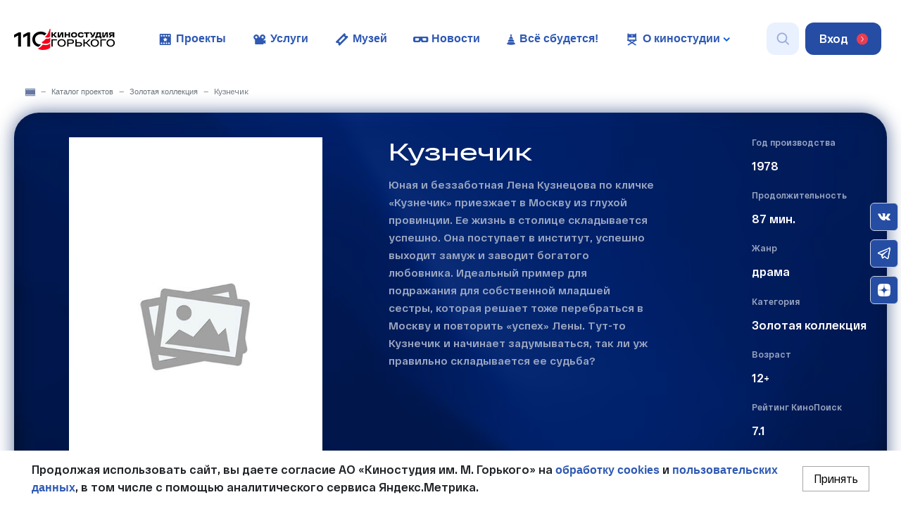

--- FILE ---
content_type: text/html; charset=UTF-8
request_url: https://gorkyfilm.ru/catalog/zolotaya-kollekcziya/kuznechik/
body_size: 53018
content:
<!DOCTYPE html>
<html lang="ru" xmlns="http://www.w3.org/1999/xhtml">

<head>
    <meta http-equiv="X-UA-Compatible" content="IE=Edge">
    <meta http-equiv="Content-Type" content="text/html; charset=UTF-8">
    <meta charset="UTF-8">
    <link rel="icon" type="image/x-icon" href="/favicon.ico">
    <link rel="icon" sizes="32x32" href="/_local/gorkyfilm/img/logo_32.png" />
    <link rel="icon" sizes="48x48" href="/_local/gorkyfilm/img/logo_48.png" />
    <link rel="icon" sizes="120x120" href="/_local/gorkyfilm/img/logo_120.png" />
    <title>Кузнечик - Золотая коллекция - Проекты киностудии им. М. Горького</title>
    <meta name="description" content="Кузнечик - Золотая коллекция - Проекты киностудии им. М. Горького">
    <meta name="keywords" content="Кузнечик - Золотая коллекция - Проекты киностудии им. М. Горького">

    <!--meta name="viewport" content="height=device-height, width=device-width, initial-scale=1.0, minimum-scale=1.0, maximum-scale=5.0" -->
    <meta name="viewport" content="width=device-width, initial-scale=1, shrink-to-fit=no">
    <link rel="stylesheet" href="https://cdn.jsdelivr.net/npm/bootstrap@4.6.2/dist/css/bootstrap.min.css" integrity="sha384-xOolHFLEh07PJGoPkLv1IbcEPTNtaed2xpHsD9ESMhqIYd0nLMwNLD69Npy4HI+N" crossorigin="anonymous">
    <link rel="alternate" hreflang="ru" href="https://gorkyfilm.ru/catalog/zolotaya-kollekcziya/kuznechik/" />
<link rel="alternate" hreflang="en" href="https://gorkyfilm.ru/en/catalog/zolotaya-kollekcziya/kuznechik/" /><link rel="stylesheet" type="text/css" href="/templates/template1/style.css?1768222689" />
<link rel="stylesheet" type="text/css" href="/templates/template15/style.css?1674659703" />
<link rel="stylesheet" type="text/css" href="/_local/gorkyfilm/css/lightgallery.min.css?1663690312" />
    <link rel="preload" as="script" href="/_local/gorkyfilm/jquery/jquery-3.6.1.min.js" />
    <script src="/_local/gorkyfilm/jquery/jquery-3.6.1.min.js"></script>
    <script src="https://cdn.jsdelivr.net/npm/bootstrap@4.6.2/dist/js/bootstrap.bundle.min.js" integrity="sha384-Fy6S3B9q64WdZWQUiU+q4/2Lc9npb8tCaSX9FK7E8HnRr0Jz8D6OP9dO5Vg3Q9ct" crossorigin="anonymous"></script>
</head>

<body>
    

<header id="header">
	<div class="header_my">
		<nav class="navbar navbar-expand-xl navbar-light">
			<a class="navbar-brand" href="/">
				<img src="/_local/gorkyfilm/img/logo.webp" alt="Киностудия М.Горького" />
			</a>
			<div class="mob_but_wrapper ml-auto">
				<ul class="nav mob_but ml-auto pr-2  my-2 my-lg-0 navbar-nav-scroll" style="max-height: 100px;">
					<li class="nav__item_btn log_mob">
						<a href="/lc/"></a>
					</li>
					<li class="nav__item_btn nav__button_ligth mob_search">
						<form method="get" id="mobile_search_form" action="/catalog/search/">
							<input type="text" class="search_mobile" name="text" id="search_text" placeholder="Например, А зори здесь тихие...">
							<input type="submit" value="">
						</form>
						<a href="javascript:void(0);">
							<svg width="18" height="18" viewBox="0 0 18 18" fill="none" xmlns="http://www.w3.org/2000/svg" shape-rendering="auto" image-rendering="optimizeQuality"><path fill-rule="evenodd" clip-rule="evenodd" d="M13.7918 12.2303C16.0319 9.35331 15.8295 5.19107 13.1848 2.54632C10.321 -0.317523 5.67774 -0.317523 2.8139 2.54632C-0.0499468 5.41017 -0.0499468 10.0534 2.8139 12.9172C5.45865 15.562 9.62093 15.7643 12.4979 13.5242C12.5103 13.5383 12.5232 13.552 12.5366 13.5654L16.4257 17.4544C16.7837 17.8125 17.3641 17.8125 17.7221 17.4544C18.08 17.0965 18.08 16.5161 17.7221 16.1581L13.833 12.269C13.8195 12.2557 13.8058 12.2427 13.7918 12.2303ZM11.8884 3.84269C14.0363 5.99057 14.0363 9.47294 11.8884 11.6209C9.74056 13.7687 6.25814 13.7687 4.11026 11.6209C1.96237 9.47294 1.96237 5.99057 4.11026 3.84269C6.25814 1.6948 9.74056 1.6948 11.8884 3.84269Z" fill="#99ACDA"/></svg>
						</a>
					</li>
				</ul>
			</div>
			<button type="button" class="btn " data-toggle="modal" data-target="#exampleModalLong">
				<div class="button"></div>
			</button>
			<div class="collapse navbar-collapse" id="navbarScroll">
				<ul class="navbar-nav nav m-auto my-2 my-lg-0 navbar-nav-scroll" style="max-height: 220px;">


<li nav__item="nav__item" class="nav-item">
  <a class="nav-link" href="/projects/"><svg width="23" height="22" viewBox="0 0 23 22" fill="none" xmlns="http://www.w3.org/2000/svg" shape-rendering="auto" image-rendering="optimizeQuality"><path class="blue" d="M18.9171 18.9062H4.61023C4.1943 18.9062 3.85742 18.5694 3.85742 18.1534V3.84656C3.85742 3.43062 4.1943 3.09375 4.61023 3.09375H18.9171C19.333 3.09375 19.6699 3.43062 19.6699 3.84656V18.1534C19.6699 18.5694 19.333 18.9062 18.9171 18.9062Z" fill="#2F59B3"/><path d="M14.6301 10.3331C14.5992 10.2369 14.5167 10.1681 14.4204 10.1544L12.7498 9.91031L12.0039 8.39438C11.9523 8.305 11.8629 8.25 11.7632 8.25C11.6636 8.25 11.5742 8.305 11.5295 8.39438L10.7836 9.91031L9.11294 10.1544C9.01325 10.1681 8.93075 10.2369 8.90325 10.3331C8.87231 10.4294 8.89981 10.5325 8.96856 10.6013L10.1786 11.7803L9.89325 13.4441C9.87606 13.5438 9.91731 13.64 9.99637 13.6984C10.0411 13.7328 10.0961 13.75 10.1511 13.75C10.1923 13.75 10.2336 13.7397 10.2714 13.7191L11.7632 12.9353L13.2586 13.7225C13.2964 13.7431 13.3376 13.7534 13.3823 13.7534C13.5267 13.7534 13.6436 13.6366 13.6436 13.4922C13.6436 13.4716 13.6401 13.4509 13.6367 13.4338L13.3548 11.7837L14.5648 10.6047C14.6336 10.5291 14.6576 10.4259 14.6301 10.3331Z" fill="white"/><path d="M7.37398 6.74438H5.71023C5.63461 6.74438 5.57617 6.6825 5.57617 6.61031V4.94656C5.57617 4.87094 5.63805 4.8125 5.71023 4.8125H7.37398C7.44961 4.8125 7.50805 4.87438 7.50805 4.94656V6.61031C7.50805 6.68594 7.44961 6.74438 7.37398 6.74438Z" fill="white"/><path d="M10.8564 6.74438H9.19266C9.11703 6.74438 9.05859 6.6825 9.05859 6.61031V4.94656C9.05859 4.87094 9.12047 4.8125 9.19266 4.8125H10.8564C10.932 4.8125 10.9905 4.87438 10.9905 4.94656V6.61031C10.9905 6.68594 10.9286 6.74438 10.8564 6.74438Z" fill="white"/><path d="M14.3349 6.74438H12.6712C12.5955 6.74438 12.5371 6.6825 12.5371 6.61031V4.94656C12.5371 4.87094 12.599 4.8125 12.6712 4.8125H14.3349C14.4105 4.8125 14.469 4.87438 14.469 4.94656V6.61031C14.4724 6.68594 14.4105 6.74438 14.3349 6.74438Z" fill="white"/><path d="M17.8173 6.74438H16.1536C16.078 6.74438 16.0195 6.6825 16.0195 6.61031V4.94656C16.0195 4.87094 16.0814 4.8125 16.1536 4.8125H17.8173C17.893 4.8125 17.9514 4.87438 17.9514 4.94656V6.61031C17.9514 6.68594 17.8895 6.74438 17.8173 6.74438Z" fill="white"/><path d="M7.37398 17.4006H5.71023C5.63461 17.4006 5.57617 17.3387 5.57617 17.2666V15.6028C5.57617 15.5272 5.63805 15.4688 5.71023 15.4688H7.37398C7.44961 15.4688 7.50805 15.5306 7.50805 15.6028V17.2666C7.50805 17.3422 7.44961 17.4006 7.37398 17.4006Z" fill="white"/><path d="M10.8564 17.4006H9.19266C9.11703 17.4006 9.05859 17.3387 9.05859 17.2666V15.6028C9.05859 15.5272 9.12047 15.4688 9.19266 15.4688H10.8564C10.932 15.4688 10.9905 15.5306 10.9905 15.6028V17.2666C10.9905 17.3422 10.9286 17.4006 10.8564 17.4006Z" fill="white"/><path d="M14.3349 17.4006H12.6712C12.5955 17.4006 12.5371 17.3387 12.5371 17.2666V15.6028C12.5371 15.5272 12.599 15.4688 12.6712 15.4688H14.3349C14.4105 15.4688 14.469 15.5306 14.469 15.6028V17.2666C14.4724 17.3422 14.4105 17.4006 14.3349 17.4006Z" fill="white"/><path d="M17.8173 17.4006H16.1536C16.078 17.4006 16.0195 17.3387 16.0195 17.2666V15.6028C16.0195 15.5272 16.0814 15.4688 16.1536 15.4688H17.8173C17.893 15.4688 17.9514 15.5306 17.9514 15.6028V17.2666C17.9514 17.3422 17.8895 17.4006 17.8173 17.4006Z" fill="white"/></svg> Проекты</a>
</li>
<li nav__item="nav__item" class="nav-item">
  <a class="nav-link" href="https://services.gorkyfilm.ru/"><svg width="23" height="22" viewBox="0 0 23 22" fill="none" xmlns="http://www.w3.org/2000/svg" shape-rendering="auto" image-rendering="optimizeQuality"><path class="blue" d="M16.0613 11.7807C18.2179 11.7807 19.9663 10.0324 19.9663 7.8757C19.9663 5.71903 18.2179 3.9707 16.0613 3.9707C13.9046 3.9707 12.1562 5.71903 12.1562 7.8757C12.1562 10.0324 13.9046 11.7807 16.0613 11.7807Z" fill="#2F59B3"/><path class="blue" d="M20.1718 11.8566L18.4874 12.5304C18.4702 12.5372 18.4565 12.551 18.4462 12.5647H17.4287V8.64598C17.4287 8.21973 17.0849 7.87598 16.6587 7.87598H6.08836C5.66211 7.87598 5.31836 8.21973 5.31836 8.64598V17.2604C5.31836 17.6866 5.66211 18.0304 6.08836 18.0304H16.6552C17.0815 18.0304 17.4252 17.6866 17.4252 17.2604V16.4697H18.4427C18.4565 16.4835 18.4668 16.4972 18.484 16.5041L20.1684 17.1779C20.2577 17.2122 20.354 17.1469 20.354 17.0541V11.9804C20.3574 11.8841 20.2612 11.8188 20.1718 11.8566Z" fill="#2F59B3"/><path class="blue" d="M7.07492 11.7807C9.23159 11.7807 10.9799 10.0324 10.9799 7.8757C10.9799 5.71903 9.23159 3.9707 7.07492 3.9707C4.91825 3.9707 3.16992 5.71903 3.16992 7.8757C3.16992 10.0324 4.91825 11.7807 7.07492 11.7807Z" fill="#2F59B3"/><path d="M7.07578 9.43965C7.93959 9.43965 8.63984 8.73939 8.63984 7.87559C8.63984 7.01178 7.93959 6.31152 7.07578 6.31152C6.21197 6.31152 5.51172 7.01178 5.51172 7.87559C5.51172 8.73939 6.21197 9.43965 7.07578 9.43965Z" fill="white"/><path d="M16.0602 9.43965C16.924 9.43965 17.6242 8.73939 17.6242 7.87559C17.6242 7.01178 16.924 6.31152 16.0602 6.31152C15.1963 6.31152 14.4961 7.01178 14.4961 7.87559C14.4961 8.73939 15.1963 9.43965 16.0602 9.43965Z" fill="white"/></svg> Услуги</a>
</li>
<li nav__item="nav__item" class="nav-item">
  <a class="nav-link" href="/events/"><svg width="23" height="22" viewBox="0 0 23 22" fill="none" xmlns="http://www.w3.org/2000/svg" shape-rendering="auto" image-rendering="optimizeQuality"><path class="blue" d="M17.1105 5.65295C16.6244 5.16681 16.5782 4.40601 16.9744 3.86883C17.0498 3.76917 17.0352 3.63305 16.9477 3.54555L15.9365 2.53439C15.5792 2.17708 15.0007 2.17708 14.6434 2.53439L3.29697 13.8808C2.93723 14.2357 2.93723 14.8142 3.29454 15.1715L4.3057 16.1827C4.3932 16.2702 4.53175 16.2823 4.62898 16.2094C5.16859 15.8156 5.92939 15.8618 6.41553 16.3479C6.90166 16.8341 6.94785 17.5949 6.55165 18.1321C6.48116 18.2317 6.49331 18.3703 6.58081 18.4578L7.59198 19.4689C7.94929 19.8262 8.52779 19.8262 8.8851 19.4689L20.2315 8.12252C20.5888 7.76521 20.5888 7.18671 20.2315 6.8294L19.2203 5.81823C19.1328 5.73073 18.9943 5.71858 18.8971 5.7915C18.3575 6.18527 17.5967 6.13908 17.1105 5.65295Z" fill="#2F59B3"/><path d="M15.9603 8.61979L9.38263 15.1974C9.22154 15.3585 8.98643 15.3829 8.85565 15.2521L7.51152 13.908C7.38074 13.7772 7.40515 13.5421 7.56624 13.381L14.2378 6.70943C14.3452 6.60204 14.5074 6.58521 14.5946 6.67239L16.015 8.09281C16.1458 8.22359 16.1213 8.4587 15.9603 8.61979Z" fill="white"/></svg> Музей</a>
</li>
<li nav__item="nav__item" class="nav-item">
  <a class="nav-link" href="/news/"><svg width="23" height="22" viewBox="0 0 23 22" fill="none" xmlns="http://www.w3.org/2000/svg" shape-rendering="auto" image-rendering="optimizeQuality"><g clip-path="url(#clip0_1083_927)"><path class="blue" d="M20.3928 7H13.0688H10.4608H3.13683C1.98483 7 1.04883 7.936 1.04883 9.088V12.912C1.04883 14.064 1.98483 15 3.13683 15H9.15283C10.0808 15 10.8968 14.388 11.1568 13.5L11.2808 13.072C11.4208 12.592 12.1048 12.592 12.2448 13.072L12.5048 13.952C12.6888 14.572 13.2568 14.996 13.9008 14.996H20.3888C21.5408 14.996 22.4768 14.06 22.4768 12.908V9.084C22.4808 7.936 21.5448 7 20.3928 7ZM8.29683 12.632H4.35283C4.11283 12.632 3.92083 12.44 3.92083 12.2V9.8C3.92083 9.56 4.11283 9.368 4.35283 9.368H9.00483C9.29283 9.368 9.50083 9.644 9.42083 9.924L8.71283 12.324C8.65683 12.508 8.48883 12.632 8.29683 12.632ZM19.6088 12.2C19.6088 12.44 19.4168 12.632 19.1768 12.632H15.1768C15.0208 12.632 14.8808 12.528 14.8368 12.376L14.1128 9.92C14.0328 9.644 14.2408 9.364 14.5288 9.364H19.1768C19.4168 9.364 19.6088 9.556 19.6088 9.796" fill="#2F59B3"/></g><defs><clipPath id="clip0_1083_927"><rect width="22" height="22" fill="white" transform="translate(0.763672)"/></clipPath></defs></svg> Новости</a>
</li>
<li nav__item="nav__item" class="nav-item">
  <a class="nav-link" href="/calendar/nataliya-orejro-snyalas-v-trogatelnom-i-smeshnom-novogodnem-filme-pismo-dedu-morozu/"><svg xmlns="http://www.w3.org/2000/svg" xmlns:xlink="http://www.w3.org/1999/xlink" width="16" height="16" viewBox="0 0 16 16">
  <image xlink:href="[data-uri]" x="0" y="0" width="16" height="16"/>
</svg> Всё сбудется!</a>
</li>
<li nav__item="nav__item" class="dropdown">
  <a class="nav-link" href="/about/" role="button" aria-expanded="false"><svg width="23" height="22" viewBox="0 0 23 22" fill="none" xmlns="http://www.w3.org/2000/svg" shape-rendering="auto" image-rendering="optimizeQuality"><path class="blue" d="M6.6968 13.083H6.52492C6.00242 13.083 5.57617 12.6602 5.57617 12.1343V2.85301C5.57617 2.61582 5.76867 2.42676 6.00242 2.42676H6.69336C6.93055 2.42676 7.11961 2.61926 7.11961 2.85301V12.6533C7.12305 12.8939 6.93055 13.083 6.6968 13.083Z" fill="#2F59B3"/><path class="blue" d="M16.9509 13.083H16.779C16.5727 13.083 16.4043 12.9146 16.4043 12.7083V2.80145C16.4043 2.5952 16.5727 2.42676 16.779 2.42676H17.5765C17.7827 2.42676 17.9512 2.5952 17.9512 2.80145V12.0827C17.9512 12.6361 17.5043 13.083 16.9509 13.083Z" fill="#2F59B3"/><path class="blue" d="M5.06055 12.6464V11.8043C5.06055 11.5602 5.25648 11.3643 5.50055 11.3643H18.0302C18.2743 11.3643 18.4702 11.5602 18.4702 11.8043V12.6464C18.4702 12.8905 18.2743 13.0864 18.0302 13.0864H5.50055C5.25648 13.083 5.06055 12.8871 5.06055 12.6464Z" fill="#2F59B3"/><path class="blue" d="M5.59062 11.9759L5.95155 11.3984C6.08905 11.1784 6.3778 11.1131 6.5978 11.2506L17.5978 18.1325C17.8178 18.27 17.8831 18.5587 17.7456 18.7787L17.3847 19.3562C17.2472 19.5763 16.9584 19.6416 16.7384 19.5041L5.73843 12.6222C5.52187 12.4812 5.45312 12.1925 5.59062 11.9759Z" fill="#2F59B3"/><path class="blue" d="M17.9545 11.976L17.5867 11.3916C17.4492 11.1716 17.1604 11.1063 16.9404 11.2438L5.94043 18.1257C5.72043 18.2632 5.65512 18.5519 5.79262 18.7719L6.16043 19.3563C6.29793 19.5763 6.58668 19.6416 6.80668 19.5041L17.8067 12.6222C18.0267 12.4813 18.092 12.1925 17.9545 11.976Z" fill="#2F59B3"/><path class="blue" d="M5.74805 3.45898V8.27148H17.7793V3.45898L5.74805 3.45898Z" fill="#2F59B3"/><path d="M13.0495 5.55488C13.0392 5.51707 13.0048 5.48957 12.967 5.48613L12.3173 5.39332L12.0251 4.80551C12.0079 4.77113 11.9735 4.74707 11.9323 4.74707C11.8945 4.74707 11.8567 4.7677 11.8395 4.80551L11.5473 5.39332L10.8976 5.48613C10.8598 5.49301 10.8288 5.51707 10.8151 5.55488C10.8048 5.5927 10.8117 5.63051 10.8392 5.65801L11.3101 6.1152L11.2001 6.76145C11.1932 6.79926 11.2104 6.83707 11.2413 6.86113C11.2585 6.87488 11.2792 6.88176 11.2998 6.88176C11.317 6.88176 11.3307 6.87832 11.3479 6.87145L11.9288 6.56551L12.5098 6.87145C12.5235 6.87832 12.5407 6.88176 12.5579 6.88176C12.6129 6.88176 12.661 6.83707 12.661 6.77863C12.661 6.77176 12.661 6.76488 12.6576 6.75457L12.5476 6.11176L13.0185 5.65457C13.0529 5.63051 13.0632 5.58926 13.0495 5.55488Z" fill="white"/></svg> О киностудии <svg xmlns="http://www.w3.org/2000/svg" class="arr_down" width="10" height="6" viewBox="0 0 10 6" fill="none" shape-rendering="auto" image-rendering="optimizeQuality"><path class="blue" d="M8.11327 0.549376C8.49027 0.172374 9.10383 0.172374 9.48083 0.549376C9.85783 0.926378 9.85783 1.53993 9.48083 1.91693L5.94736 5.4504C5.57036 5.8274 4.9568 5.8274 4.5798 5.4504L1.04633 1.91693C0.66933 1.53993 0.66933 0.926378 1.04633 0.549376C1.42333 0.172374 2.03689 0.172374 2.41389 0.549376L5.26358 3.39907L8.11327 0.549376Z" fill="#115FD6"></path></svg></a>
  <ul class="dropdown-menu">
    <li>
      <a class="dropdown-item" href="/about/movies-for-kids/">Детское кино</a>
    </li>
    <li>
      <a class="dropdown-item" href="/about/gv/">80 Победа!</a>
    </li>
    <li>
      <a class="dropdown-item" href="/about/vacancies/">Вакансии</a>
    </li>
    <li>
      <a class="dropdown-item" href="/about/history/">История по годам</a>
    </li>
    <li>
      <a class="dropdown-item" href="/about/contacts/">Контакты</a>
    </li>
    <li>
      <a class="dropdown-item" href="https://110years.gorkyfilm.ru/">110 лет киностудии</a>
    </li>
  </ul>
</li>
				</ul>
			</div>
			<ul class="nav main_but ml-auto pr-2  my-2 my-lg-0 navbar-nav-scroll" style="max-height: 100px;">
			    <!--
				<li class="nav__item_btn">
					<a href="/services/favorites/" class="nav__button_ligth">
						<svg width="18" height="17" viewBox="0 0 18 17" fill="none" xmlns="http://www.w3.org/2000/svg" shape-rendering="auto" image-rendering="optimizeQuality"><path d="M17.9599 6.52631C17.8636 6.24649 17.6075 6.04255 17.2993 6.0003L12.0717 5.28298L9.73379 0.808775C9.59593 0.544971 9.31142 0.37793 8.99997 0.37793C8.68846 0.37793 8.40396 0.544971 8.26615 0.808775L5.92841 5.28293L0.700674 6.00025C0.392438 6.04255 0.136302 6.24649 0.040067 6.52626C-0.0561681 6.80609 0.0240824 7.11323 0.247158 7.31855L4.02995 10.8007L3.13661 15.7184C3.08397 16.0084 3.21015 16.3014 3.46214 16.4744C3.60469 16.5722 3.77354 16.622 3.94321 16.622C4.07343 16.622 4.2042 16.5927 4.32395 16.5332L8.99991 14.2116L13.6758 16.5332C13.7963 16.593 13.9282 16.6215 14.0589 16.622C14.5103 16.6213 14.876 16.2756 14.876 15.8491C14.876 15.7897 14.8689 15.7319 14.8555 15.6764L13.9699 10.8007L17.7527 7.31855C17.9759 7.11323 18.0561 6.80609 17.9599 6.52631Z" fill="#99ACDA"/></svg>
					</a>
				</li>
				-->
				<!--
				

<li class="nav__item_btn dropdown lang">
  <a href="javascript:void(0);" data-toggle="dropdown" aria-expanded="false" class="nav__button_grey lang_toggle">ru</a>
  <ul class="dropdown-menu lang" id="languages">
    <li>
      <a class="dropdown-item lang_switch" href="javascript:void(0);" data-flag="ru" data-status="on" data-value="ru">ru</a>
    </li>
    <li>
      <a class="dropdown-item lang_switch" href="javascript:void(0);" data-flag="en" data-value="en" data-status="off">en</a>
    </li>
  </ul>
</li>
				-->
				<li class="nav__item_btn search_panel">
					<form method="get" id="search_form" action="/catalog/search/">
						<input type="text" class="search" name="text" id="search_text" placeholder="Например, А зори здесь тихие..." />
						<input type="submit" value="" />
					</form>
					<a href="javascript:void(0);" class="nav__button_ligth">
						<img class="search_btn" src="/_local/gorkyfilm/img/find.png" alt="find"/>
					</a>
				</li>
				<li class="nav__item_btn">
					<a href="/lc/" class="nav__button_blue">
						Вход<img src="/_local/gorkyfilm/img/login.png" alt="Вход">
					</a>
				</li>
			</ul>
		</nav>
	</div>
	<!-- ~~~ Mobile header -->
	<div class="modal fade " id="exampleModalLong" tabindex="-1" role="dialog" aria-labelledby="exampleModalLongTitle" aria-hidden="true">
		<div class="modal-dialog modal-dialog-scrollable" role="document">
			<div class="modal-content">
				<div class="modal-header">
					<a class="navbar-brand" href="/"><img src="/_local/gorkyfilm/img/logo.webp" alt="Киностудия М.Горького"/></a>
					<button type="button" class="close" data-dismiss="modal" aria-label="Close">
						<span aria-hidden="true">&times;</span>
					</button>
				</div>
				<div class="modal-body">
					<nav class="navbar navbar-expand-xl navbar-light">       
						<div class="mob_but_wrapper mr-auto">
							<ul class="navbar-nav nav m-auto my-2 my-lg-0">
								

<li nav__item="nav__item" class="nav-item">
  <a class="nav-link" href="/projects/"><svg width="23" height="22" viewBox="0 0 23 22" fill="none" xmlns="http://www.w3.org/2000/svg" shape-rendering="auto" image-rendering="optimizeQuality"><path class="blue" d="M18.9171 18.9062H4.61023C4.1943 18.9062 3.85742 18.5694 3.85742 18.1534V3.84656C3.85742 3.43062 4.1943 3.09375 4.61023 3.09375H18.9171C19.333 3.09375 19.6699 3.43062 19.6699 3.84656V18.1534C19.6699 18.5694 19.333 18.9062 18.9171 18.9062Z" fill="#2F59B3"/><path d="M14.6301 10.3331C14.5992 10.2369 14.5167 10.1681 14.4204 10.1544L12.7498 9.91031L12.0039 8.39438C11.9523 8.305 11.8629 8.25 11.7632 8.25C11.6636 8.25 11.5742 8.305 11.5295 8.39438L10.7836 9.91031L9.11294 10.1544C9.01325 10.1681 8.93075 10.2369 8.90325 10.3331C8.87231 10.4294 8.89981 10.5325 8.96856 10.6013L10.1786 11.7803L9.89325 13.4441C9.87606 13.5438 9.91731 13.64 9.99637 13.6984C10.0411 13.7328 10.0961 13.75 10.1511 13.75C10.1923 13.75 10.2336 13.7397 10.2714 13.7191L11.7632 12.9353L13.2586 13.7225C13.2964 13.7431 13.3376 13.7534 13.3823 13.7534C13.5267 13.7534 13.6436 13.6366 13.6436 13.4922C13.6436 13.4716 13.6401 13.4509 13.6367 13.4338L13.3548 11.7837L14.5648 10.6047C14.6336 10.5291 14.6576 10.4259 14.6301 10.3331Z" fill="white"/><path d="M7.37398 6.74438H5.71023C5.63461 6.74438 5.57617 6.6825 5.57617 6.61031V4.94656C5.57617 4.87094 5.63805 4.8125 5.71023 4.8125H7.37398C7.44961 4.8125 7.50805 4.87438 7.50805 4.94656V6.61031C7.50805 6.68594 7.44961 6.74438 7.37398 6.74438Z" fill="white"/><path d="M10.8564 6.74438H9.19266C9.11703 6.74438 9.05859 6.6825 9.05859 6.61031V4.94656C9.05859 4.87094 9.12047 4.8125 9.19266 4.8125H10.8564C10.932 4.8125 10.9905 4.87438 10.9905 4.94656V6.61031C10.9905 6.68594 10.9286 6.74438 10.8564 6.74438Z" fill="white"/><path d="M14.3349 6.74438H12.6712C12.5955 6.74438 12.5371 6.6825 12.5371 6.61031V4.94656C12.5371 4.87094 12.599 4.8125 12.6712 4.8125H14.3349C14.4105 4.8125 14.469 4.87438 14.469 4.94656V6.61031C14.4724 6.68594 14.4105 6.74438 14.3349 6.74438Z" fill="white"/><path d="M17.8173 6.74438H16.1536C16.078 6.74438 16.0195 6.6825 16.0195 6.61031V4.94656C16.0195 4.87094 16.0814 4.8125 16.1536 4.8125H17.8173C17.893 4.8125 17.9514 4.87438 17.9514 4.94656V6.61031C17.9514 6.68594 17.8895 6.74438 17.8173 6.74438Z" fill="white"/><path d="M7.37398 17.4006H5.71023C5.63461 17.4006 5.57617 17.3387 5.57617 17.2666V15.6028C5.57617 15.5272 5.63805 15.4688 5.71023 15.4688H7.37398C7.44961 15.4688 7.50805 15.5306 7.50805 15.6028V17.2666C7.50805 17.3422 7.44961 17.4006 7.37398 17.4006Z" fill="white"/><path d="M10.8564 17.4006H9.19266C9.11703 17.4006 9.05859 17.3387 9.05859 17.2666V15.6028C9.05859 15.5272 9.12047 15.4688 9.19266 15.4688H10.8564C10.932 15.4688 10.9905 15.5306 10.9905 15.6028V17.2666C10.9905 17.3422 10.9286 17.4006 10.8564 17.4006Z" fill="white"/><path d="M14.3349 17.4006H12.6712C12.5955 17.4006 12.5371 17.3387 12.5371 17.2666V15.6028C12.5371 15.5272 12.599 15.4688 12.6712 15.4688H14.3349C14.4105 15.4688 14.469 15.5306 14.469 15.6028V17.2666C14.4724 17.3422 14.4105 17.4006 14.3349 17.4006Z" fill="white"/><path d="M17.8173 17.4006H16.1536C16.078 17.4006 16.0195 17.3387 16.0195 17.2666V15.6028C16.0195 15.5272 16.0814 15.4688 16.1536 15.4688H17.8173C17.893 15.4688 17.9514 15.5306 17.9514 15.6028V17.2666C17.9514 17.3422 17.8895 17.4006 17.8173 17.4006Z" fill="white"/></svg> Проекты</a>
</li>
<li nav__item="nav__item" class="nav-item">
  <a class="nav-link" href="https://services.gorkyfilm.ru/"><svg width="23" height="22" viewBox="0 0 23 22" fill="none" xmlns="http://www.w3.org/2000/svg" shape-rendering="auto" image-rendering="optimizeQuality"><path class="blue" d="M16.0613 11.7807C18.2179 11.7807 19.9663 10.0324 19.9663 7.8757C19.9663 5.71903 18.2179 3.9707 16.0613 3.9707C13.9046 3.9707 12.1562 5.71903 12.1562 7.8757C12.1562 10.0324 13.9046 11.7807 16.0613 11.7807Z" fill="#2F59B3"/><path class="blue" d="M20.1718 11.8566L18.4874 12.5304C18.4702 12.5372 18.4565 12.551 18.4462 12.5647H17.4287V8.64598C17.4287 8.21973 17.0849 7.87598 16.6587 7.87598H6.08836C5.66211 7.87598 5.31836 8.21973 5.31836 8.64598V17.2604C5.31836 17.6866 5.66211 18.0304 6.08836 18.0304H16.6552C17.0815 18.0304 17.4252 17.6866 17.4252 17.2604V16.4697H18.4427C18.4565 16.4835 18.4668 16.4972 18.484 16.5041L20.1684 17.1779C20.2577 17.2122 20.354 17.1469 20.354 17.0541V11.9804C20.3574 11.8841 20.2612 11.8188 20.1718 11.8566Z" fill="#2F59B3"/><path class="blue" d="M7.07492 11.7807C9.23159 11.7807 10.9799 10.0324 10.9799 7.8757C10.9799 5.71903 9.23159 3.9707 7.07492 3.9707C4.91825 3.9707 3.16992 5.71903 3.16992 7.8757C3.16992 10.0324 4.91825 11.7807 7.07492 11.7807Z" fill="#2F59B3"/><path d="M7.07578 9.43965C7.93959 9.43965 8.63984 8.73939 8.63984 7.87559C8.63984 7.01178 7.93959 6.31152 7.07578 6.31152C6.21197 6.31152 5.51172 7.01178 5.51172 7.87559C5.51172 8.73939 6.21197 9.43965 7.07578 9.43965Z" fill="white"/><path d="M16.0602 9.43965C16.924 9.43965 17.6242 8.73939 17.6242 7.87559C17.6242 7.01178 16.924 6.31152 16.0602 6.31152C15.1963 6.31152 14.4961 7.01178 14.4961 7.87559C14.4961 8.73939 15.1963 9.43965 16.0602 9.43965Z" fill="white"/></svg> Услуги</a>
</li>
<li nav__item="nav__item" class="nav-item">
  <a class="nav-link" href="/events/"><svg width="23" height="22" viewBox="0 0 23 22" fill="none" xmlns="http://www.w3.org/2000/svg" shape-rendering="auto" image-rendering="optimizeQuality"><path class="blue" d="M17.1105 5.65295C16.6244 5.16681 16.5782 4.40601 16.9744 3.86883C17.0498 3.76917 17.0352 3.63305 16.9477 3.54555L15.9365 2.53439C15.5792 2.17708 15.0007 2.17708 14.6434 2.53439L3.29697 13.8808C2.93723 14.2357 2.93723 14.8142 3.29454 15.1715L4.3057 16.1827C4.3932 16.2702 4.53175 16.2823 4.62898 16.2094C5.16859 15.8156 5.92939 15.8618 6.41553 16.3479C6.90166 16.8341 6.94785 17.5949 6.55165 18.1321C6.48116 18.2317 6.49331 18.3703 6.58081 18.4578L7.59198 19.4689C7.94929 19.8262 8.52779 19.8262 8.8851 19.4689L20.2315 8.12252C20.5888 7.76521 20.5888 7.18671 20.2315 6.8294L19.2203 5.81823C19.1328 5.73073 18.9943 5.71858 18.8971 5.7915C18.3575 6.18527 17.5967 6.13908 17.1105 5.65295Z" fill="#2F59B3"/><path d="M15.9603 8.61979L9.38263 15.1974C9.22154 15.3585 8.98643 15.3829 8.85565 15.2521L7.51152 13.908C7.38074 13.7772 7.40515 13.5421 7.56624 13.381L14.2378 6.70943C14.3452 6.60204 14.5074 6.58521 14.5946 6.67239L16.015 8.09281C16.1458 8.22359 16.1213 8.4587 15.9603 8.61979Z" fill="white"/></svg> Музей</a>
</li>
<li nav__item="nav__item" class="nav-item">
  <a class="nav-link" href="/news/"><svg width="23" height="22" viewBox="0 0 23 22" fill="none" xmlns="http://www.w3.org/2000/svg" shape-rendering="auto" image-rendering="optimizeQuality"><g clip-path="url(#clip0_1083_927)"><path class="blue" d="M20.3928 7H13.0688H10.4608H3.13683C1.98483 7 1.04883 7.936 1.04883 9.088V12.912C1.04883 14.064 1.98483 15 3.13683 15H9.15283C10.0808 15 10.8968 14.388 11.1568 13.5L11.2808 13.072C11.4208 12.592 12.1048 12.592 12.2448 13.072L12.5048 13.952C12.6888 14.572 13.2568 14.996 13.9008 14.996H20.3888C21.5408 14.996 22.4768 14.06 22.4768 12.908V9.084C22.4808 7.936 21.5448 7 20.3928 7ZM8.29683 12.632H4.35283C4.11283 12.632 3.92083 12.44 3.92083 12.2V9.8C3.92083 9.56 4.11283 9.368 4.35283 9.368H9.00483C9.29283 9.368 9.50083 9.644 9.42083 9.924L8.71283 12.324C8.65683 12.508 8.48883 12.632 8.29683 12.632ZM19.6088 12.2C19.6088 12.44 19.4168 12.632 19.1768 12.632H15.1768C15.0208 12.632 14.8808 12.528 14.8368 12.376L14.1128 9.92C14.0328 9.644 14.2408 9.364 14.5288 9.364H19.1768C19.4168 9.364 19.6088 9.556 19.6088 9.796" fill="#2F59B3"/></g><defs><clipPath id="clip0_1083_927"><rect width="22" height="22" fill="white" transform="translate(0.763672)"/></clipPath></defs></svg> Новости</a>
</li>
<li nav__item="nav__item" class="nav-item">
  <a class="nav-link" href="/calendar/nataliya-orejro-snyalas-v-trogatelnom-i-smeshnom-novogodnem-filme-pismo-dedu-morozu/"><svg xmlns="http://www.w3.org/2000/svg" xmlns:xlink="http://www.w3.org/1999/xlink" width="16" height="16" viewBox="0 0 16 16">
  <image xlink:href="[data-uri]" x="0" y="0" width="16" height="16"/>
</svg> Всё сбудется!</a>
</li>
<li nav__item="nav__item" class="dropdown">
  <a class="nav-link" href="/about/" role="button" aria-expanded="false"><svg width="23" height="22" viewBox="0 0 23 22" fill="none" xmlns="http://www.w3.org/2000/svg" shape-rendering="auto" image-rendering="optimizeQuality"><path class="blue" d="M6.6968 13.083H6.52492C6.00242 13.083 5.57617 12.6602 5.57617 12.1343V2.85301C5.57617 2.61582 5.76867 2.42676 6.00242 2.42676H6.69336C6.93055 2.42676 7.11961 2.61926 7.11961 2.85301V12.6533C7.12305 12.8939 6.93055 13.083 6.6968 13.083Z" fill="#2F59B3"/><path class="blue" d="M16.9509 13.083H16.779C16.5727 13.083 16.4043 12.9146 16.4043 12.7083V2.80145C16.4043 2.5952 16.5727 2.42676 16.779 2.42676H17.5765C17.7827 2.42676 17.9512 2.5952 17.9512 2.80145V12.0827C17.9512 12.6361 17.5043 13.083 16.9509 13.083Z" fill="#2F59B3"/><path class="blue" d="M5.06055 12.6464V11.8043C5.06055 11.5602 5.25648 11.3643 5.50055 11.3643H18.0302C18.2743 11.3643 18.4702 11.5602 18.4702 11.8043V12.6464C18.4702 12.8905 18.2743 13.0864 18.0302 13.0864H5.50055C5.25648 13.083 5.06055 12.8871 5.06055 12.6464Z" fill="#2F59B3"/><path class="blue" d="M5.59062 11.9759L5.95155 11.3984C6.08905 11.1784 6.3778 11.1131 6.5978 11.2506L17.5978 18.1325C17.8178 18.27 17.8831 18.5587 17.7456 18.7787L17.3847 19.3562C17.2472 19.5763 16.9584 19.6416 16.7384 19.5041L5.73843 12.6222C5.52187 12.4812 5.45312 12.1925 5.59062 11.9759Z" fill="#2F59B3"/><path class="blue" d="M17.9545 11.976L17.5867 11.3916C17.4492 11.1716 17.1604 11.1063 16.9404 11.2438L5.94043 18.1257C5.72043 18.2632 5.65512 18.5519 5.79262 18.7719L6.16043 19.3563C6.29793 19.5763 6.58668 19.6416 6.80668 19.5041L17.8067 12.6222C18.0267 12.4813 18.092 12.1925 17.9545 11.976Z" fill="#2F59B3"/><path class="blue" d="M5.74805 3.45898V8.27148H17.7793V3.45898L5.74805 3.45898Z" fill="#2F59B3"/><path d="M13.0495 5.55488C13.0392 5.51707 13.0048 5.48957 12.967 5.48613L12.3173 5.39332L12.0251 4.80551C12.0079 4.77113 11.9735 4.74707 11.9323 4.74707C11.8945 4.74707 11.8567 4.7677 11.8395 4.80551L11.5473 5.39332L10.8976 5.48613C10.8598 5.49301 10.8288 5.51707 10.8151 5.55488C10.8048 5.5927 10.8117 5.63051 10.8392 5.65801L11.3101 6.1152L11.2001 6.76145C11.1932 6.79926 11.2104 6.83707 11.2413 6.86113C11.2585 6.87488 11.2792 6.88176 11.2998 6.88176C11.317 6.88176 11.3307 6.87832 11.3479 6.87145L11.9288 6.56551L12.5098 6.87145C12.5235 6.87832 12.5407 6.88176 12.5579 6.88176C12.6129 6.88176 12.661 6.83707 12.661 6.77863C12.661 6.77176 12.661 6.76488 12.6576 6.75457L12.5476 6.11176L13.0185 5.65457C13.0529 5.63051 13.0632 5.58926 13.0495 5.55488Z" fill="white"/></svg> О киностудии <svg xmlns="http://www.w3.org/2000/svg" class="arr_down" width="10" height="6" viewBox="0 0 10 6" fill="none" shape-rendering="auto" image-rendering="optimizeQuality"><path class="blue" d="M8.11327 0.549376C8.49027 0.172374 9.10383 0.172374 9.48083 0.549376C9.85783 0.926378 9.85783 1.53993 9.48083 1.91693L5.94736 5.4504C5.57036 5.8274 4.9568 5.8274 4.5798 5.4504L1.04633 1.91693C0.66933 1.53993 0.66933 0.926378 1.04633 0.549376C1.42333 0.172374 2.03689 0.172374 2.41389 0.549376L5.26358 3.39907L8.11327 0.549376Z" fill="#115FD6"></path></svg></a>
  <ul class="dropdown-menu">
    <li>
      <a class="dropdown-item" href="/about/movies-for-kids/">Детское кино</a>
    </li>
    <li>
      <a class="dropdown-item" href="/about/gv/">80 Победа!</a>
    </li>
    <li>
      <a class="dropdown-item" href="/about/vacancies/">Вакансии</a>
    </li>
    <li>
      <a class="dropdown-item" href="/about/history/">История по годам</a>
    </li>
    <li>
      <a class="dropdown-item" href="/about/contacts/">Контакты</a>
    </li>
    <li>
      <a class="dropdown-item" href="https://110years.gorkyfilm.ru/">110 лет киностудии</a>
    </li>
  </ul>
</li>
							</ul>
						</div>
					</nav>
					<div class="panel_two">
					    <!--
						<a href="/services/favorites/" class="nav__button_ligth">
							<img src="/_local/gorkyfilm/img/star.png" alt="" />
						</a>
						-->
						<!--<li class="nav__item_btn dropdown lang">
						

<li class="nav__item_btn dropdown lang">
  <a href="javascript:void(0);" data-toggle="dropdown" aria-expanded="false" class="nav__button_grey lang_toggle">ru</a>
  <ul class="dropdown-menu lang" id="languages">
    <li>
      <a class="dropdown-item lang_switch" href="javascript:void(0);" data-flag="ru" data-status="on" data-value="ru">ru</a>
    </li>
    <li>
      <a class="dropdown-item lang_switch" href="javascript:void(0);" data-flag="en" data-value="en" data-status="off">en</a>
    </li>
  </ul>
</li>
						</li>-->
						<li class="nav__item_btn">
							<a href="/lc/" class="nav__button_blue">
								Вход								<img src="/_local/gorkyfilm/img/login.png" alt="Вход" />
							</a>
						</li>
					</div>
				</div>
			</div>
		</div>
	</div>
</header>

<div class="container">
  <nav aria-label="breadcrumb">
    <ol class="breadcrumb">
      <li class="breadcrumb-item">
        <a href="/">
          <img src="/_local/gorkyfilm/img/bread-home.png" alt="home" />
        </a>
      </li>
      <li class="breadcrumb-item">
        <a href="/catalog/">Каталог проектов</a>
      </li>
      <li class="breadcrumb-item">
        <a href="/catalog/zolotaya-kollekcziya/">Золотая коллекция</a>
      </li>
      <li class="breadcrumb-item active" aria-current="page">Кузнечик</li>
    </ol>
  </nav>
</div>


<main>
  <div class="container project_container">
    <div class="movie_promo_mobile" style="--varBgColor: #254DA3; background-image: url(/_local/gorkyfilm/img/project_default_bg.jpg);">
      <img src="/_local/gorkyfilm/jpg/project-noimage.jpg" class="cover img-fluid" alt="poster" />
      <div class="wrapper">
        <div class="play_now" style="display:none"></div>
      </div>
      <h1>Кузнечик</h1>
      <div><p>Юная и беззаботная Лена Кузнецова по кличке &laquo;Кузнечик&raquo; приезжает в Москву из глухой провинции. Ее жизнь в столице складывается успешно. Она поступает в институт, успешно выходит замуж и заводит богатого любовника. Идеальный пример для подражания для собственной младшей сестры, которая решает тоже перебраться в Москву и повторить &laquo;успех&raquo; Лены. Тут-то Кузнечик и начинает задумываться, так ли уж правильно складывается ее судьба?</p></div>
      <div class="row">
        <div class="col">
          <p>
								Год производства
							</p>
          <h5>1978</h5>
          <p>
								Продолжительность
							</p>
          <h5>87 
								мин.
							</h5>
          <p>
								Жанр
							</p>
          <h5>драма</h5>
          <p>
								Категория
							</p>
          <h5>Золотая коллекция</h5>
        </div>
        <div class="col">
          <p>
								Возраст
							</p>
          <h5>12+</h5>
          <p>
								Рейтинг КиноПоиск
							</p>
          <h5>7.1</h5>
          <p>
								IMDb
							</p>
          <h5>6.8</h5>
        </div>
      </div>
    </div>
    <div class="movie_promo project" style="--varBgColor: #254DA3;">
      <img class="img_geniral img-fluid" src="/_local/gorkyfilm/img/project_default_bg.jpg" alt="movie" />
      <div class="overflow_general"></div>
      <div class="poster_general">
        <div class="row">
          <div class="col-lg-5">
            <img src="/_local/gorkyfilm/jpg/project-noimage.jpg" class="cover img-fluid" alt="" />
          </div>
          <div class="col-lg-4"><h1>Кузнечик</h1><p>Юная и беззаботная Лена Кузнецова по кличке &laquo;Кузнечик&raquo; приезжает в Москву из глухой провинции. Ее жизнь в столице складывается успешно. Она поступает в институт, успешно выходит замуж и заводит богатого любовника. Идеальный пример для подражания для собственной младшей сестры, которая решает тоже перебраться в Москву и повторить &laquo;успех&raquo; Лены. Тут-то Кузнечик и начинает задумываться, так ли уж правильно складывается ее судьба?</p></div>
          <div class="col-lg-1"></div>
          <div class="col-lg-2">
            <div class="project_info">
              <p>
										Год производства
									</p>
              <h5>1978</h5>
            </div>
            <div class="project_info">
              <p>
										Продолжительность
									</p>
              <h5>87 
										мин.
									</h5>
            </div>
            <div class="project_info">
              <p>
										Жанр
									</p>
              <h5>драма</h5>
            </div>
            <div class="project_info">
              <p>
										Категория
									</p>
              <h5>Золотая коллекция</h5>
            </div>
            <div class="project_info">
              <p>
										Возраст
									</p>
              <h5>12+</h5>
            </div>
            <div class="project_info">
              <p>
										Рейтинг КиноПоиск
									</p>
              <h5>7.1</h5>
            </div>
            <div class="project_info">
              <p>
										IMDb
									</p>
              <h5>6.8</h5>
            </div>
          </div>
        </div>
      </div>
    </div>
  </div>
</main>
<section>
  <div class="container">
    <div class="row">
      <div class="col-10">
        <h2>
							Вам могут понравиться
						</h2>
      </div>
    </div>
    <div class="slider_foot">
      <div class="slide col">
        <a href="/catalog/zolotaya-kollekcziya/priklyucheniya-zheltogo-chemodanchika/">
          <div class="brand img-fluid"></div>
          <img src="/_local/gorkyfilm/jpg/project-noimage.jpg" class="cover img-fluid" alt="Приключения желтого чемоданчика" />
          <h5>Приключения желтого чемоданчика</h5>
          <span>комедия. 1970. СССР</span>
        </a>
      </div>
      <div class="slide col">
        <a href="/catalog/igrovoe-kino/kukolnik/">
          <div class="brand img-fluid">
            <span><img src="/_local/gorkyfilm/img/online.png" alt="" /> Онлайн
						</span>
          </div>
          <img src="/upload/information_system_1/4/item_4733/small_item_4733.jpg" class="cover img-fluid" alt="Кукольник" />
          <h5>Кукольник</h5>
          <span>фантастический триллер. 2022. Россия</span>
        </a>
      </div>
      <div class="slide col">
        <a href="/catalog/igrovoe-kino/letter-to-ded-moroz/">
          <div class="brand img-fluid">
            <span class="red">Премьера
						</span>
          </div>
          <img src="/upload/information_system_1/2/item_21013/small_item_21013.jpg" class="cover img-fluid" alt="Письмо Деду Морозу" />
          <h5>Письмо Деду Морозу</h5>
          <span>комедия. 2025. Россия</span>
        </a>
      </div>
      <div class="slide col">
        <a href="/catalog/igrovoe-kino/chizhik-pyzhyk-vozvraschaetsya/">
          <div class="brand img-fluid">
            <span><img src="/_local/gorkyfilm/img/online.png" alt="" /> Онлайн
						</span>
          </div>
          <img src="/upload/information_system_1/1/item_12649/small_item_12649.jpg" class="cover img-fluid" alt="Чижик-Пыжик возвращается" />
          <h5>Чижик-Пыжик возвращается</h5>
          <span>детектив. 2023. Россия</span>
        </a>
      </div>
      <div class="slide col">
        <a href="/catalog/igrovoe-kino/kak-ya-vstretil-eye-mamu/">
          <div class="brand img-fluid">
            <span><img src="/_local/gorkyfilm/img/online.png" alt="" /> Онлайн
						</span>
          </div>
          <img src="/upload/information_system_1/1/item_12612/small_item_12612.webp" class="cover img-fluid" alt="Как я встретил её маму" />
          <h5>Как я встретил её маму</h5>
          <span>комедия. 2023. Россия</span>
        </a>
      </div>
      <div class="slide col">
        <a href="/catalog/dokumentalnye-filmy/endem/">
          <div class="brand img-fluid">
            <span><img src="/_local/gorkyfilm/img/online.png" alt="" /> Онлайн
						</span>
          </div>
          <img src="/upload/information_system_1/4/item_4763/small_item_4763.jpg" class="cover img-fluid" alt="Эндем" />
          <h5>Эндем</h5>
          <span>документальный. 2021. Россия</span>
        </a>
      </div>
      <div class="slide col">
        <a href="/catalog/igrovoe-kino/detektor/">
          <div class="brand img-fluid">
            <span><img src="/_local/gorkyfilm/img/online.png" alt="" /> Онлайн
						</span>
          </div>
          <img src="/upload/information_system_1/4/item_4737/small_item_4737.jpg" class="cover img-fluid" alt="Детектор" />
          <h5>Детектор</h5>
          <span>мистический детектив. 2022. Россия</span>
        </a>
      </div>
      <div class="slide col">
        <a href="/catalog/dokumentalnye-filmy/gorbacheva/">
          <div class="brand img-fluid">
            <span><img src="/_local/gorkyfilm/img/online.png" alt="" /> Онлайн
						</span>
          </div>
          <img src="/upload/information_system_1/2/item_21302/small_item_21302.webp" class="cover img-fluid" alt="Горбачёва" />
          <h5>Горбачёва</h5>
          <span>документальный. 2024. Россия</span>
        </a>
      </div>
      <div class="slide col">
        <a href="/catalog/nauchno-populyarnye-proekty/kinozhurnal-xochu-vse-znat/">
          <div class="brand img-fluid">
            <span><img src="/_local/gorkyfilm/img/online.png" alt="" /> Онлайн
						</span>
          </div>
          <img src="/upload/information_system_1/4/item_4778/small_item_4778.jpg" class="cover img-fluid" alt="Киножурнал «Хочу всё знать»" />
          <h5>Киножурнал «Хочу всё знать»</h5>
          <span>научно-популярный. 2021. Россия</span>
        </a>
      </div>
      <div class="slide col">
        <a href="/catalog/igrovoe-kino/svetlyachok/">
          <div class="brand img-fluid">
            <span><img src="/_local/gorkyfilm/img/online.png" alt="" /> Онлайн
						</span>
          </div>
          <img src="/upload/information_system_1/4/item_4736/small_item_4736.jpg" class="cover img-fluid" alt="Светлячок" />
          <h5>Светлячок</h5>
          <span>драма. 2020. Россия</span>
        </a>
      </div>
    </div>
  </div>
</section>
<footer>
	<div class="footer">
		<div class="container">
			<div class="row foot_row">
				<div class="col-3 foot_col">
					<div class="img_wrapper">
						<a href="/">
							<img class="footer__logo" src="/_local/gorkyfilm/img/logo_footer.webp" alt="Киностудия имени М.Горького"/>
						</a>
					</div>
					<div class="w">
						<p>Акционерное общество «Киностудия детских и юношеских фильмов им. М. Горького»</p><p>129226, г. Москва, ул. Сергея Эйзенштейна, д. 8С1, помещ. 1/1</p>
					</div>
				</div>
				<div class="col-2 foot_col">
					

<ul class="footer__menu">
  <li>
    <a class="nav-link" href="/projects/">Проекты</a>
  </li>
  <li>
    <a class="nav-link" href="https://services.gorkyfilm.ru/">Услуги</a>
  </li>
  <li>
    <a class="nav-link" href="/events/">Музей</a>
  </li>
  <li>
    <a class="nav-link" href="/news/">Новости</a>
  </li>
  <li>
    <a class="nav-link" href="/calendar/nataliya-orejro-snyalas-v-trogatelnom-i-smeshnom-novogodnem-filme-pismo-dedu-morozu/">Всё сбудется!</a>
  </li>
  <li>
    <a class="nav-link" href="/about/">О киностудии</a>
  </li>
</ul>
				</div>
				<div class="col-3 thrid foot_col">
					

<p>Мы в соцсетях:</p>
<div class="sosial">
  <div data-block="VK">
    <a href="https://vk.com/gorkyfilmstudio" target="_blank" rel="noindex, nofollow">
      <img src="/upload/information_system_9/9/item_9/small_item_9.svg" alt="VK" />
    </a>
  </div>
  <div data-block="TG">
    <a href="https://t.me/gorkyfilmstudio" target="_blank" rel="noindex, nofollow">
      <img src="/upload/information_system_9/2/item_20598/small_item_20598.webp" alt="TG" />
    </a>
  </div>
  <div data-block="Dzen">
    <a href="https://zen.yandex.ru/id/5f7bfca19d91395b0755abe1" target="_blank" rel="noindex, nofollow">
      <img src="/upload/information_system_9/1/item_11/small_item_11.svg" alt="Dzen" />
    </a>
  </div>
  <div data-block="OK">
    <a href="https://ok.ru/group/58808989909198" target="_blank" rel="noindex, nofollow">
      <img src="/upload/information_system_9/1/item_12/small_item_12.svg" alt="OK" />
    </a>
  </div>
</div>
					<div class="documents">
						

<a href="/docs/">Документы</a>
<a href="/docs/user-agreement-and-privacy/consent-form/">Политика конфиденциальности</a>
<a href="/docs/general/info/">Общая информация</a>
					</div>
				</div>
				<div class="col-3 foot_col">
					

<form name="form1" id="footer_form" class="validate" action="./" method="post" enctype="multipart/form-data">
  <div class="form-group">
    <p>Будьте в курсе всех новостей</p>
    <input type="hidden" name="form_id" value="1" />
    <input type="email" name="email" value="" size="0" minlength="7" required="required" class="form-control" id="input_1" placeholder="Ваш e-mail" data-msg="Напишите реальный e-mail" title="" />
  </div>
  <div class="form_accept">Отправляя форму, Вы даёте своё согласие на <a href="/docs/user-agreement-and-privacy/consent-form/" target="_blank">обработку персональных данных</a></div>
  <input name="Submit" value="Подписаться" type="submit" class="submit" />
</form>
				</div>
				<div class="footer_row row">
					<div class="col">
						<img class="under img-fluid" src="/_local/gorkyfilm/img/film.png" alt="film bg" />
					</div>
				</div>
			</div>
		</div>
	</div>
</footer>    <script src="/templates/template1/script.js?1768222689"></script>
<script src="/templates/template15/script.js?1674659703"></script>
<script src="/_local/gorkyfilm/jquery/slick.min.js?1662221529"></script>
<script src="/_local/gorkyfilm/jquery/jquery.autocomplete.min.js?1661310992"></script>
<script src="/_local/gorkyfilm/jquery/jquery.cookie.min.js?1663478954"></script>
<script src="/_local/gorkyfilm/jquery/jquery.form.min.js?1663690287"></script>
<script src="/_local/gorkyfilm/jquery/jquery.maskedinput.min.js?1663478975"></script>
<script src="/_local/gorkyfilm/jquery/jquery.validate.min.js?1663478964"></script>
<script src="/_local/gorkyfilm/jquery/jquery.lightgallery.min.js?1663478974"></script>
    <div class="modal fade" id="ajaxAnswer" tabindex="-1" aria-labelledby="exampleModalLabel" aria-hidden="true">
        <div class="modal-dialog modal-dialog-centered">
            <div class="modal-content">
                <div class="modal-header">
                    <h5 class="modal-title" id="ajax_header"></h5>
                    <button type="button" class="close" data-dismiss="modal" aria-label="Close">
                        <span aria-hidden="true">&times;</span>
                    </button>
                </div>
                <div class="modal-body">
                    <h6 id="ajax_message"></h6>
                </div>
                <div class="modal-footer">
                    <button type="button" class="close_button" data-dismiss="modal">
                        Закрыть                    </button>
                </div>
            </div>
        </div>
    </div>
    <!-- Sosial -->
    <div class="social-fixed-block">
        

<p>Мы в соцсетях:</p>
<div class="sosial">
  <div data-block="VK">
    <a href="https://vk.com/gorkyfilmstudio" target="_blank" rel="noindex, nofollow">
      <img src="/upload/information_system_9/9/item_9/small_item_9.svg" alt="VK" />
    </a>
  </div>
  <div data-block="TG">
    <a href="https://t.me/gorkyfilmstudio" target="_blank" rel="noindex, nofollow">
      <img src="/upload/information_system_9/2/item_20598/small_item_20598.webp" alt="TG" />
    </a>
  </div>
  <div data-block="Dzen">
    <a href="https://zen.yandex.ru/id/5f7bfca19d91395b0755abe1" target="_blank" rel="noindex, nofollow">
      <img src="/upload/information_system_9/1/item_11/small_item_11.svg" alt="Dzen" />
    </a>
  </div>
  <div data-block="OK">
    <a href="https://ok.ru/group/58808989909198" target="_blank" rel="noindex, nofollow">
      <img src="/upload/information_system_9/1/item_12/small_item_12.svg" alt="OK" />
    </a>
  </div>
</div>
    </div>
    <a id="up"></a>
    <div id="container-cookies-accept" class="d-none container-cookies-accept">
<div class="container-fluid">
<div class="row">
<div class="col-12">
<div>Продолжая использовать сайт, вы даете согласие АО &laquo;Киностудия им. М. Горького&raquo; на <a href="/docs/user-agreement-and-privacy/cookies/" target="_blank" rel="noopener">обработку cookies</a> и <a href="/docs/" target="_blank" rel="noopener">пользовательских данных</a>, в том числе с помощью аналитического сервиса Яндекс.Метрика.</div>
<div><button id="cookies-accept" onclick="localStorage.setItem('accept', 1);$('#container-cookies-accept').addClass('d-none');">Принять</button></div>
</div>
</div>
</div>
<script type="text/javascript">
if(localStorage.getItem('accept') != 1){$('#container-cookies-accept').removeClass('d-none');}</script>
</div>
    <!-- Yandex.Metrika counter -->
    <script type="text/javascript">
        (function(m, e, t, r, i, k, a) {
            m[i] = m[i] || function() {
                (m[i].a = m[i].a || []).push(arguments)
            };
            m[i].l = 1 * new Date();
            for (var j = 0; j < document.scripts.length; j++) {
                if (document.scripts[j].src === r) {
                    return;
                }
            }
            k = e.createElement(t), a = e.getElementsByTagName(t)[0], k.async = 1, k.src = r, a.parentNode.insertBefore(k, a)
        })
        (window, document, "script", "https://mc.yandex.ru/metrika/tag.js", "ym");

        ym(44987182, "init", {
            clickmap: true,
            trackLinks: true,
            accurateTrackBounce: true,
            webvisor: true
        });
    </script>
    <noscript>
        <div><img src="https://mc.yandex.ru/watch/44987182" style="position:absolute; left:-9999px;" alt="" /></div>
    </noscript>
    <!-- /Yandex.Metrika counter -->
</body>

</html>
<!-- Ascetic Team (r@ascetic.team) -->

--- FILE ---
content_type: text/css
request_url: https://gorkyfilm.ru/templates/template15/style.css?1674659703
body_size: 788
content:
@charset "UTF-8";

@import url('/_local/gorkyfilm/css/project_cart.css') all;

/* корреция от EZ-Web */

.poster_general .img-fluid {
	max-height: 540px;
}


.creators a.show_more {
	display: block;
	white-space: nowrap;
	min-width: 102px;
	font-size: 16px;
	font-weight: 600;
}
.row[data-type="personList"] > div img {
	width: 73px;
	height: 73px;
	border-radius: 50%;
	object-fit: cover;
}
#trailer {
	z-index: 1;
}
button.back {
	font-family: sans_serif;
	font-size: 16px;
	white-space: nowrap;
}
#list_modal .modal-content button{
    font-family: "RF-Dewi";
}
.project_container .movie_promo p{overflow-y: auto;max-height: 350px;}

.project_container .movie_promo .poster_general .row .col-lg-5 img{margin:0!important;}

.news-into-item img{margin-bottom:25px;}

#list_modal .modal-content .container h6{font-size:12px;}

--- FILE ---
content_type: text/css
request_url: https://gorkyfilm.ru/_local/gorkyfilm/css/project_cart.css
body_size: 15496
content:
html, body {
  height: 100%;
  overflow-x: hidden;
}
html .breadcrumb, body .breadcrumb {
  background-color: white;
}
html .breadcrumb a, body .breadcrumb a {
  color: #6c757d;
  font-weight: 400;
}
html .project_container .movie_promo, body .project_container .movie_promo {
  position: relative;
}
html .project_container .movie_promo .img_geniral, body .project_container .movie_promo .img_geniral {
  border-radius: 35px;
}
html .project_container .movie_promo .overflow_general, body .project_container .movie_promo .overflow_general {
  position: absolute;
  width: 100%;
  height: 100%;
  top: 0;
  background: linear-gradient(0deg, rgba(0, 30, 98, 0.63), rgba(0, 30, 98, 0.63));
  filter: blur(13px);
  border-radius: 35px;
}
html .project_container .movie_promo .poster_general, body .project_container .movie_promo .poster_general {
  position: absolute;
  width: 100%;
  height: 100%;
  top: 0;
  border-radius: 35px;
}
html .project_container .movie_promo .poster_general .row, body .project_container .movie_promo .poster_general .row {
  margin-top: 35px;
}
html .project_container .movie_promo .poster_general .row .col-lg-5, body .project_container .movie_promo .poster_general .row .col-lg-5 {
  display: flex;
}
html .project_container .movie_promo .poster_general .row .col-lg-5 img, body .project_container .movie_promo .poster_general .row .col-lg-5 img {
  margin-left: 40px;
}
html .project_container .movie_promo .poster_general .row .col-lg-4 h1, body .project_container .movie_promo .poster_general .row .col-lg-4 h1 {
  color: white;
  font-family: "RF-Dewi";
  font-weight: 500;
  margin-top: 30px;
  margin-bottom: 15px;
}
html .project_container .movie_promo .poster_general .row .col-lg-4 p, body .project_container .movie_promo .poster_general .row .col-lg-4 p {
  font-size: 15px;
  line-height: 170%;
  color: #99A5C0;
}
html .project_container .movie_promo .poster_general .row .col-lg-2, body .project_container .movie_promo .poster_general .row .col-lg-2 {
  padding-bottom: 30px;
  display: flex;
  flex-direction: column;
  justify-content: space-between;
}
html .project_container .movie_promo .poster_general .row .col-lg-2 p, body .project_container .movie_promo .poster_general .row .col-lg-2 p {
  font-size: 12px;
  line-height: 130%;
  color: #99A5C0;
}
html .project_container .movie_promo .poster_general .row .col-lg-2 h5, body .project_container .movie_promo .poster_general .row .col-lg-2 h5 {
  font-family: "RF-Dewi";
  font-weight: 600;
  font-size: 16px;
  line-height: 130%;
  color: #FFFFFF;
}
html .slider_row, body .slider_row {
  min-width: 0;
}
html .slider, body .slider {
  position: relative;
  margin-top: 16px;
  margin-bottom: 72px;
}
html .slider .slick-arrow, body .slider .slick-arrow {
  position: absolute;
  top: 100%;
  z-index: 10;
}
html .slider .slick-arrow.slick-prev, body .slider .slick-arrow.slick-prev {
  background: url("/_local/gorkyfilm/img/prev_slide.png") no-repeat;
  background-size: cover;
  font-size: 0;
  border: none;
  border-radius: 12px 0 0 12px;
  width: 68px;
  height: 46px;
  left: 534px;
}
html .slider .slick-arrow.slick-prev.slick-disabled, body .slider .slick-arrow.slick-prev.slick-disabled {
  background: url("/_local/gorkyfilm/img/Prev_disabled.png");
}
html .slider .slick-arrow.slick-next, body .slider .slick-arrow.slick-next {
  left: 600px;
  background: url("/_local/gorkyfilm/img/next_slide.png") no-repeat;
  background-size: cover;
  width: 68px;
  height: 46px;
  font-size: 0;
  border: none;
  border-radius: 0 12px 12px 0;
}
html .slider .slick-arrow.slick-next.slick-disabled, body .slider .slick-arrow.slick-next.slick-disabled {
  background: url("/_local/gorkyfilm/img/Next_disabled.png") no-repeat;
  background-size: cover;
}
html .slide, body .slide {
  margin-right: 20px;
  margin-bottom: 28px;
}

.trailer h1 {
  font-family: "RF-Dewi";
  font-size: 32px;
  margin-top: 72px;
  margin-bottom: 20px;
}
.trailer .trailer_youtube iframe {
  width: 100%;
  height: 600px;
  border-radius: 35px;
}
.creators h2,
.actors h2 {
  font-family: "RF-Dewi";
  font-size: 24px;
  margin-top: 76px;
  margin-bottom: 20px;
}
.creators h6,
.actors h6 {
  width: 47px;
  font-family: "RF-Dewi";
  font-weight: 600;
  font-size: 13px;
  line-height: 140%;
}
.creators p,
.actors p {
  font-family: "RF-Dewi";
  font-style: normal;
  font-weight: 400;
  font-size: 12px;
  line-height: 100%;
  color: #99A5C0;
}
.creators button,
.actors button {
  margin-top: 40px;
  border: none;
  justify-content: center;
  align-items: center;
  gap: 13px;
  width: 102px;
  height: 50px;
  background: #E9F1FF;
  border-radius: 12px;
  flex: none;
  order: 2;
  flex-grow: 0;
  color: #3059B1;
  font-size: 16px;
  font-weight: 600;
}
.creators button svg,
.actors button svg {
  margin-left: 10px;
  margin-bottom: 3px;
}
.creators a,
.actors a {
  width: 700px;
  height: 59px;
  font-family: "RF-Dewi";
  font-style: normal;
  font-weight: 700;
  font-size: 20px;
  line-height: 141%;
  color: #3059B1;
  text-overflow: clip;
  display: -webkit-box;
  -webkit-line-clamp: 2;
  -webkit-box-orient: vertical;
  overflow: hidden;
}
.creators span,
.actors span {
  font-family: sans-serif;
  font-size: 14px;
  width: 700px;
  font-weight: 400;
  flex: none;
  order: 1;
  align-self: stretch;
  flex-grow: 0;
  letter-spacing: 0.2px;
  font-weight: 400;
}
.creators p,
.actors p {
  margin-bottom: 14px;
}
.creators .cont,
.actors .cont {
  margin-left: 40px;
  padding-bottom: 40px;
}
.creators .cont button,
.actors .cont button {
  margin-top: 16px;
  height: 40px;
  width: 141px;
}

.slider_foot {
  position: relative;
  margin-bottom: 82px;
}
.slider_foot .slick-arrow {
  position: absolute;
  top: -76px;
  z-index: 10;
}

.slider_foot .slick-arrow.slick-prev {
  background: url("/_local/gorkyfilm/img/prev_slide.png") no-repeat;
  background-size: cover;
  font-size: 0;
  border: none;
  border-radius: 12px 0 0 12px;
  width: 68px;
  height: 46px;
  right: 68px;
}
.slider_foot .slick-arrow.slick-prev.slick-disabled {
  background: url("/_local/gorkyfilm/img/Prev_disabled.png");
}

.slider_foot .slick-arrow.slick-next {
  right: 0;
  background: url("/_local/gorkyfilm/img/next_slide.png") no-repeat;
  background-size: cover;
  width: 68px;
  height: 46px;
  font-size: 0;
  border: none;
  border-radius: 0 12px 12px 0;
}
.slider_foot .slick-arrow.slick-next.slick-disabled {
  background: url("/_local/gorkyfilm/img/Next_disabled.png") no-repeat;
  background-size: cover;
}

.slider_foot .slide {
  display: flex;
  min-width: 0;
  flex-direction: column;
  text-align: center;
  margin: 6px;
}
.slider_foot .slide a:hover {
  text-decoration: none;
}
.slider_foot .slide .cover {
  position: relative;
  z-index: 0;
}
.slider_foot .slide .brand {
  position: absolute;
  padding: 23px;
  z-index: 1;
}
.slider_foot .slide .brand span {
  background-color: #2F59B3;
  color: #FFFFFF;
  padding: 4px 6px;
  border-radius: 4px;
  text-transform: uppercase;
  letter-spacing: 0.1em;
  font-weight: 700;
  font-size: 8px;
}
.slider_foot .slide .brand span img {
  margin-bottom: 2px;
}
.slider_foot .slide .brand .red {
  background: #EA3D52;
  color: #FFFFFF;
  padding: 4px 6px;
  border-radius: 4px;
  text-transform: uppercase;
  letter-spacing: 0.1em;
  font-weight: 700;
  font-size: 8px;
}
.slider_foot .slide .brand .red img {
  margin-bottom: 2px;
}
.slider_foot .slide span {
  font-family: "RF-Dewi", sans-serif;
  font-weight: 400;
  font-size: 12px;
  color: #99A5C0;
  line-height: 50%;
}

.slider.slide {
  background: url("/_local/gorkyfilm/content/Loading_2.gif") no-repeat;
}

.arr_down:hover {
  fill: #EA3D52;
}

.col-10 h2 {
  font-family: "RF-Dewi";
  font-size: 24px;
  margin-top: 76px;
  margin-bottom: 36px;
}

#list_modal {
  width: 100%;
  height: 100%;
  background: rgba(8, 25, 63, 0.9);
  backdrop-filter: blur(6px);
  border-radius: 0;
}
#list_modal .modal-content {
  background-color: transparent;
  border: none;
}
#list_modal .modal-content button {
  position: absolute;
  top: 80px;
  left: 30px;
  display: flex;
  flex-direction: row;
  justify-content: center;
  align-items: center;
  padding: 15px 20px 16px;
  gap: 13px;
  position: absolute;
  width: 235px;
  height: 50px;
  border: 1px solid #6678A1;
  border-radius: 12px;
  background-color: transparent;
  color: white;
}
#list_modal .modal-content .container h1 {
  margin-top: 175px;
  font-family: "RF-Dewi";
  font-weight: 700;
  color: #FFFFFF;
  font-size: 32px;
}
#list_modal .modal-content .container h3 {
  font-family: "RF-Dewi";
  font-weight: 700;
  font-size: 20px;
  color: #E9F1FF;
  flex: none;
  order: 0;
  flex-grow: 1;
  margin-top: 42px;
  margin-bottom: 40px;
}
#list_modal .modal-content .container h6 {
  margin-top: 10px;
  width: 54px;
  height: 42px;
  font-family: "RF-Dewi";
  font-style: normal;
  font-weight: 600;
  font-size: 15px;
  line-height: 140%;
  color: #FFFFFF;
  flex: none;
  order: 0;
  flex-grow: 0;
}
#list_modal .modal-content .container p {
  font-family: "RF-Dewi";
  font-style: normal;
  font-weight: 400;
  font-size: 12px;
  line-height: 100%;
  color: #99A5C0;
}

.movie_promo_mobile {
  display: none;
}

.creators .slider_creators,
.actors .slider_actors {
  display: none;
}

.show_more {
  padding-top: 8px;
  text-align: center;
  position: relative;
  max-width: 141px;
  height: 40px !important;
  background: #E9F1FF;
  border-radius: 12px !important;
  font-size: 14px !important;
  line-height: 160%;
  font-weight: 600 !important;
  color: #3059B1;
}

.slide h5 {
  color: #3059B1;
  font-size: 16px;
  margin-top: 10px;
}

@media (max-width: 1240px) {
  h1 {
    font-size: 32px;
  }

  .trailer h1 {
    font-family: "RF-Dewi";
    font-size: 32px;
    margin-top: 2px !important;
    margin-bottom: 20px;
  }

  .poster_general .row .col-lg-5 {
    justify-content: flex-start;
  }
  .poster_general .row .col-lg-5 img {
    height: 400px;
    margin: 0;
  }

  .col-lg-1 {
    display: none;
  }

  .creators .cont,
  .actors .cont  {
    margin-left: 0;
  }
  .creators .cont a,
  .actors .cont a {
    max-width: 100%;
  }

  .creators .slider_creators,
  .actors .slider_actors {
    display: block;
  }

  .slick-track {
    margin-left: 10px;
  }

  .creators h2,
  .actors h2 {
    font-family: "RF-Dewi";
    font-size: 20px;
    margin-top: 22px;
    margin-bottom: 20px;
  }

  #creators_modal_open {
    display: none;
  }

  #actores_modal_open {
    display: none;
  }
}
@media (max-width: 992px) {
  h1 {
    font-size: 24px;
  }

  span {
    font-size: 12px;
  }

  .poster_general .row .col-lg-5 {
    max-width: 35%;
  }
  .poster_general .row .col-lg-5 img {
    height: 300px;
    margin-left: 10px !important;
  }
  .poster_general .row .col-lg-4 {
    max-width: 40%;
  }
  .poster_general .row .col-lg-4 h1 {
    font-size: 20px;
    margin-top: 0 !important;
  }
  .poster_general .row .col-lg-4 p {
    font-size: 12px !important;
  }
  .poster_general .row .col-lg-1 {
    display: none;
  }
  .poster_general .row .col-lg-2 {
    max-width: 20%;
  }
  .poster_general .row .col-lg-2 p {
    font-size: 10px !important;
    margin-bottom: 3px;
  }
  .poster_general .row .col-lg-2 h5 {
    font-size: 12px !important;
  }
}
@media (max-width: 768px) {
  h1 {
    font-size: 20px;
    margin-bottom: 0;
    margin-top: 0;
  }

  span {
    font-size: 10px;
    line-height: 0;
  }

  .poster_general .row .col-lg-5 img {
    height: 200px;
  }
  .poster_general .row .col-lg-4 h1 {
    font-size: 16px;
    margin-top: 0 !important;
  }
  .poster_general .row .col-lg-4 p {
    font-size: 8px !important;
  }
  .poster_general .row .col-lg-2 {
    justify-content: space-evenly;
  }
  .poster_general .row .col-lg-2 p {
    font-size: 6px !important;
    margin-bottom: 0;
  }
  .poster_general .row .col-lg-2 h5 {
    font-size: 8px !important;
    margin: 0;
  }

  .trailer h1 {
    font-family: "RF-Dewi";
    font-size: 24px;
    margin-top: 2px;
    margin-bottom: 40px;
  }

  body .slider {
    margin-bottom: 20px;
  }

  .trailer .trailer_youtube iframe {
    height: 350px;
    margin-bottom: 28px;
  }
}
@media (max-width: 500px) {
  h2 {
    margin-left: 16px;
    font-size: 20px;
  }

  .movie_promo {
    display: none;
  }

  .container {
    padding: 0;
  }

  .movie_promo_mobile {
    padding: 20px;
    align-items: center;
    display: flex;
    flex-direction: column;
    flex-wrap: wrap;
    background: url("/_local/gorkyfilm/content/backroundmobile.png") no-repeat;
    background-size: cover;
    justify-content: center;
  }
  .movie_promo_mobile .wrapper {
    width: 300px;
    display: flex;
    justify-content: center;
  }
  .movie_promo_mobile .play_now {
    width: 84px;
    height: 24px;
    background: #99A5C0;
    border-radius: 6px;
    display: flex;
    justify-content: center;
    align-items: center;
    margin-bottom: 20px;
  }
  .movie_promo_mobile .play_now span {
    color: white;
    font-size: 10px;
  }
  .movie_promo_mobile img {
    margin-top: 47px;
    margin-bottom: 24px;
  }
  .movie_promo_mobile h1 {
    max-width: 279px;
    margin-right: auto;
    margin-left: 15px;
    margin-top: 10px;
    margin-bottom: 10px;
    justify-content: center;
    font-family: "RF-Dewi";
    font-style: normal;
    font-weight: 500;
    font-size: 20px;
    line-height: 141%;
    color: #FFFFFF;
  }
  .movie_promo_mobile p {
    font-family: "RF-Dewi";
    font-style: normal;
    font-weight: 400;
    font-size: 14px;
    line-height: 141%;
    color: #99A5C0;
    flex: none;
    order: 0;
    flex-grow: 0;
    margin-bottom: 29px;
    max-width: 95%;
  }
  .movie_promo_mobile .category {
    display: flex;
  }
  .movie_promo_mobile .col {
    margin-right: 20px;
    max-width: 50%;
  }
  .movie_promo_mobile .col p {
    font-size: 12px;
    margin: auto;
  }
  .movie_promo_mobile .col h5 {
    font-family: "RF-Dewi";
    font-style: normal;
    font-weight: 400;
    font-size: 16px;
    line-height: 130%;
    color: #F7F7F7;
    margin-bottom: 30px;
  }

  .slider {
    margin-left: 17px;
  }

  html .slider, body .slider {
    margin-bottom: 0;
  }

  .col-12 h1 {
    margin-top: 40px;
    font-size: 20px;
    margin-left: 18px;
  }

  .trailer .trailer_youtube iframe {
    height: 185px;
    padding: 0 16px;
    margin-bottom: 28px;
  }

  .col-lg-1 {
    display: none;
  }

  #creators_modal_open {
    display: none;
  }

  #actores_modal_open {
    display: none;
  }

  .creators .slider_creators,
  .actors .slider_actors {
    display: block;
  }

  .slick-track {
    margin-left: 10px;
  }

  .creators h2,
  .actors h2 {
    font-family: "RF-Dewi";
    font-size: 20px;
    margin-top: 22px;
    margin-bottom: 20px;
  }

  .col-lg-5 {
    margin: 0 18px;
  }

  .col-lg-7 .cont {
    margin: 10px 18px;
  }
  .col-lg-7 .cont button {
    margin-top: 0;
  }
  .col-lg-7 a {
    width: 100%;
    line-height: 141%;
    color: #3059B1;
    text-overflow: clip;
    display: -webkit-box;
    -webkit-line-clamp: 3;
    -webkit-box-orient: vertical;
    overflow: hidden;
  }
  .col-lg-7 span {
    width: 100%;
    font-family: "RF-Dewi";
    font-weight: 400;
    font-size: 14px;
    text-overflow: clip;
    display: -webkit-box;
    -webkit-line-clamp: 4;
    -webkit-box-orient: vertical;
    overflow: hidden;
  }

  .col-10 h2 {
    font-family: "RF-Dewi";
    font-size: 20px;
    margin-top: 22px;
    margin-bottom: 20px;
  }

  iframe {
    margin-bottom: 28px;
    border-radius: 20px;
  }

  .trailer .trailer_youtube iframe {
    border-radius: 21px;
  }
}

--- FILE ---
content_type: text/css
request_url: https://gorkyfilm.ru/_local/gorkyfilm/css/header_footer.css
body_size: 13986
content:
@charset "UTF-8";
@-webkit-keyframes fade-in {
  0% {
    opacity: 0.1;
  }
  100% {
    opacity: 1;
  }
}
@-moz-keyframes fade-in {
  0% {
    opacity: 0.1;
  }
  100% {
    opacity: 1;
  }
}
@-o-keyframes fade-in {
  0% {
    opacity: 0.1;
  }
  100% {
    opacity: 1;
  }
}
@keyframes fade-in {
  0% {
    opacity: 0.1;
  }
  100% {
    opacity: 1;
  }
}
body {
  -webkit-animation: fade-in 0.5s linear;
  /* Safari 4+ */
  -moz-animation: fade-in 0.5s linear;
  /* Fx 5+ */
  -o-animation: fade-in 0.5s linear;
  /* Opera 12+ */
  animation: fade-in 0.5s linear;
  /* IE 10+, Fx 29+ */
}

@font-face {
  font-family: "RF-Dewi";
  src: local("RF-Dewi-Expanded-Bold"), url("/_local/gorkyfilm/fonts/RFDewiExpanded-Bold.woff2") format("woff2"), url("/_local/gorkyfilm/fonts/RFDewiExpanded-Bold.woff") format("woff"), url("/_local/gorkyfilm/fonts/RFDewiExpanded-Bold.ttf") format("truetype");
  font-weight: 700;
  font-style: normal;
}
@font-face {
  font-family: "RF-Dewi";
  src: local("RF-Dewi-Bold"), url("/_local/gorkyfilm/fonts/RFDewi-Bold.woff2") format("woff2"), url("/_local/gorkyfilm/fonts/RFDewi-Bold.woff") format("woff"), url("/_local/gorkyfilm/fonts/RFDewi-Bold.ttf") format("truetype");
  font-weight: 600;
  font-style: normal;
}
@font-face {
  font-family: "RF-Dewi";
  src: local("RF-Dewi-Semibold"), url("/_local/gorkyfilm/fonts/RFDewiExpanded-Semibold.woff2") format("woff2"), url("/_local/gorkyfilm/fonts/RFDewiExpanded-Semibold.woff") format("woff"), url("/_local/gorkyfilm/fonts/RFDewiExpanded-Semibold.ttf") format("truetype");
  font-weight: 500;
  font-style: normal;
}
@font-face {
  font-family: "RF-Dewi";
  src: local("RF-Dewi-Regular"), url("/_local/gorkyfilm/fonts/RFDewi-Regular.woff2") format("woff2"), url("/_local/gorkyfilm/fonts/RFDewi-Regular.woff") format("woff"), url("/_local/gorkyfilm/fonts/RFDewi-Regular.ttf") format("truetype");
  font-weight: 400;
  font-style: normal;
}

html {
  font-size: 16px;
  overflow-x: hidden;
  -webkit-user-select: none;
  /* user-select -- это нестандартное свойство */
  -moz-user-select: none;
  /* поэтому нужны префиксы */
  -ms-user-select: none;
}

body {
  background-color: #ffffff;
  font-family: "RF-Dewi", sans-serif;
  font-weight: 600;
}

li {
  list-style-type: none;
}

a {
  font-family: "RF-Dewi-Bold", sans-serif;
  font-weight: 600;
  text-decoration: none;
}
a :hover {
  text-decoration: none;
}

#button {
  display: inline-block;
  background: url("/_local/gorkyfilm/img/arr_up_header.png") no-repeat;
  background-size: auto;
  background-position: center;
  background-color: #3059B1;
  width: 60px;
  height: 60px;
  text-align: center;
  border-radius: 50%;
  position: fixed;
  bottom: 30px;
  right: 30px;
  transition: background-color 0.3s, opacity 0.5s, visibility 0.5s;
  opacity: 0;
  visibility: hidden;
  z-index: 1000;
}

#button::after {
  background: url("/_local/gorkyfilm/img/arr_up_header.png");
  font-family: FontAwesome;
  font-weight: normal;
  font-style: normal;
  font-size: 2em;
  line-height: 50px;
  color: #fff;
}

#button:hover {
  cursor: pointer;
  background-color: #333;
}

#button.show {
  opacity: 1;
  visibility: visible;
}

/* Styles for the content section */
@media (min-width: 500px) {
  #button {
    margin: 30px;
  }
}
.container {
  padding: 0px;
  max-width: 1240px;
}

h1, h2, h3, h4, h5, h6 {
  font-family: "RF-Dewi-Expanded-Bold", sans-serif;
  font-weight: 700;
}

.row {
  margin-left: 0;
  margin-right: 0;
}

.header_my {
  max-width: 1240px;
  padding: 0 px;
  margin: 32px auto;
  justify-content: space-between;
  align-items: center;
  font-size: 16px;
}

.nav {
  margin: 0;
  list-style: none;
  padding-left: 0;
  display: flex;
  align-items: center;
}
.nav a:hover {
  color: #ffffff;
}
.nav__item {
  padding-right: 35px;
}
.nav__item_btn {
  margin-left: 9px;
}
.nav__item_btn a {
  text-decoration: none;
}
.nav__item_btn a :hover {
  text-decoration: none;
}
.nav__link {
  color: #000614;
  text-decoration: none;
  display: flex;
  padding: 0.5rem 2rem;
}
.nav__button_ligth {
  background-color: #E9F1FF;
  text-decoration: none;
  display: flex;
  flex-direction: column;
  gap: 10px;
  width: 46px;
  height: 46px;
  background: #E9F1FF;
  border-radius: 12px;
  flex: none;
  order: 0;
  flex-grow: 0;
  justify-content: center;
  align-items: center;
}
.nav__button_grey {
  display: flex;
  justify-content: center;
  align-items: center;
  padding: 15px 13px 15px 14px;
  gap: 10px;
  width: 46px;
  height: 46px;
  background: #F0F2F6;
  border-radius: 12px;
  flex: none;
  order: 1;
  flex-grow: 0;
  text-decoration: none;
  color: #99A5C0;
}
.nav__button_blue {
  background: #254DA3;
  color: white;
  display: flex;
  flex-direction: row;
  justify-content: center;
  align-items: center;
  width: 108px;
  height: 46px;
  border-radius: 12px;
  order: 3;
  font-family: "RF-Dewi";
  font-style: normal;
  font-weight: 600;
  font-size: 16px;
  line-height: 100%;
}
.nav__button_blue img {
  margin-left: 12px;
}

.dropdown-menu {
  top: 35px;
  padding: 0;
  line-height: 0;
  font-size: 0;
}

.show {
  border-radius: 12px;
}
.show .dropdown-item {
  font-size: 15px;
  font-weight: 600;
  color: #2F59B3;
  line-height: 50px;
}

.dropdown-item.active, .dropdown-item:hover {
  background-color: #EA3D52;
  color: white;
  line-height: 50px;
  transition: background-color 300ms, color 300ms;
}

.dropdown-menu {
  text-align: center;
  width: 313px;
}
.dropdown-menu li:first-child a:hover {
  border-radius: 12px 12px 0 0;
}

.dropdown-menu li:last-child a:hover {
  border-radius: 0 0 12px 12px;
}

.lang.show {
  width: 49px;
  min-width: 0;
  top: -3px;
  text-align: center;
}
.lang.show .lang_switch {
  padding: 0;
  text-align: center;
  font-size: 16px;
  font-weight: 600;
  line-height: 46px;
  text-align: center;
  width: 47px;
  min-width: 0;
}

.lang_switch.active, .lang_switch:hover {
  line-height: 40px;
}

.navbar-light .navbar-nav .nav-link:focus, .navbar-light .navbar-nav .nav-link:hover {
  color: #EA3D52;
}
.navbar-light .navbar-nav .nav-link:focus svg .blue, .navbar-light .navbar-nav .nav-link:hover svg .blue {
  fill: #EA3D52;
}

.nav-link {
  color: #2F59B3;
  margin: 0 10px;
}

.navbar-light .navbar-nav .nav-link {
  color: #2F59B3;
}

.navbar-light .navbar-nav .nav-link.active, .navbar-light .navbar-nav .nav-link.show, .navbar-light .navbar-nav .show > .nav-link {
  color: #EA3D52;
}

.navbar {
  padding: 0;
}

.nav_but {
  display: flex;
  align-self: flex-end;
}

.mob_but_wrapper {
  display: none;
}

.nav__button_grey:hover {
  background-color: #EA3D52;
  color: #F5F5F5;
  border-radius: 12px 12px 0 0;
}

.nav__button_grey:active {
  border-radius: 12px 12px 0 0;
}

#search_form {
  position: absolute;
  display: flex;
  right: 125px;
  top: 12px;
  height: 48px;
}
#search_form input[type=text] {
  width: 935px;
  border-radius: 12px;
  padding: 20px;
  border: 1px solid #CCD2E0;
  box-shadow: 0px 2px 63px #CCD2E0;
  border-radius: 12px;
  font-family: "RF-Dewi-Regular", sans-serif;
  font-weight: 400;
}
#search_form input[type=text]:focus-visible {
  outline: none;
  border: 1px solid #E9F1FF;
}
#search_form input[type=submit] {
  height: 44px;
  width: 44px;
  background: url("/_local/gorkyfilm/img/find.png") no-repeat;
  position: absolute;
  border: none;
  right: -10px;
  top: 14px;
}

.ico {
  margin-right: 10px;
}

footer {
  background-color: #254DA3;
}

.footer {
  display: flex;
}
.footer .row {
  justify-content: space-between;
}

.nav-item .dropdown-menu {
  display: flex;
  flex-direction: column;
  visibility: hidden;
  opacity: 0;
  height: 0;
  -moz-transition: all 0.2s ease;
  -webkit-transition: all 0.2s ease;
  -o-transition: all 0.2s ease;
  -ms-transition: all 0.2s ease;
}

.nav-item:hover .dropdown-menu {
  visibility: visible;
  opacity: 1;
  height: 290px;
}

.dropdown {
  display: inline-block;
}

.footer .container {
  max-width: 1240px;
}
.footer .container .w {
  width: 230px;
}
.footer .container p {
  font-size: 12px;
  font-weight: 400;
  color: #CCD2E0;
  font-family: "RF-Dewi";
}

.footer__logo {
  margin-top: 35px;
  max-width: 200px;
  min-height: 37px;
  margin-bottom: 13px;
}

.btn {
  display: none;
}

.under {
  padding-left: 12.8px;
}

footer .container {
  padding: 0;
}

header .container {
  padding: 0;
}

.footer__menu {
  margin-top: 35px;
  display: flex;
  flex-direction: column;
  align-items: flex-start;
  padding: 0px;
  gap: 13px;
  color: #CCD2E0;
}
.footer__menu a {
  color: #F5F5F5;
  text-decoration: none;
}
.footer__menu li p {
  font-family: "RF-Dewi";
  font-style: normal;
  font-weight: 400;
  font-size: 16px;
  line-height: 150%;
}

.form-control {
  font-size: 14px;
  padding: 10px;
}

.footer_row {
  margin-top: 30px;
  margin-bottom: 20px;
}

.thrid {
  margin-top: 35px;
}
.thrid p {
  color: #CCD2E0;
}
.thrid .sosial {
  display: flex;
}
.thrid .sosial div {
  width: 45px;
  height: 45px;
  border: 1px solid #CCD2E0;
  border-radius: 12px;
  margin-right: 8.89px;
  margin-bottom: 19.11px;
  padding: auto;
}
.thrid .sosial div img {
  padding: 12px;
}
.thrid .documents {
  display: grid;
}
.thrid .documents a {
  font-size: 12px;
  color: #CCD2E0;
  font-weight: 400;
  text-decoration: underline;
}

#ajaxAnswer .close {
  font-weight: 400;
  font-size: 32px;
}
#ajaxAnswer h6 {
  font-weight: 400;
  line-height: 150%;
  margin-left: 20px;
}
#ajaxAnswer .close_button {
  background: #254DA3;
  color: #ffffff;
  border-radius: 12px;
  border: none;
  width: 120px;
  height: 46px;
}

#footer_form {
  margin-top: 35px;
}
#footer_form p {
  font-size: 14px;
  font-weight: 400;
}
#footer_form .submit {
  border: none;
  background-color: #EA3D52;
  width: 295px;
  height: 46px;
  font-family: "RF-Dewi";
  font-style: normal;
  color: #ffffff;
  font-weight: 600;
  font-size: 16px;
  line-height: 19px;
}
#footer_form input {
  width: 295px;
  height: 46px;
  border: 1px solid #E1E1E1;
  border-radius: 12px;
}
#footer_form input::placeholder {
  font-size: 14px;
  color: #A7A7A7;
  padding: 10px;
}

.breadcrumb-item + .breadcrumb-item::before {
  float: left;
  padding-right: 0.5rem;
  color: #6c757d;
  content: " — ";
  font-family: "RF-Dewi";
  font-weight: 400;
}

.breadcrumb {
  font-family: "RF-Dewi";
  font-weight: 400;
  text-decoration: none;
  font-size: 11px;
  margin-bottom: 10px;
}

.slick-list {
  overflow: hidden;
}

.slick-track {
  display: flex;
}

@media (max-width: 1238px) {
  .footer .foot_row {
    display: flex;
    flex-direction: column;
  }

  p {
    font-family: "RF-Dewi";
    font-style: normal;
    font-weight: 400;
    font-size: 12px;
    line-height: 150%;
  }

  #ajaxAnswer .modal-content {
    width: 100%;
  }

  .col-2 {
    max-width: 100%;
    display: flex;
    justify-content: center;
    text-align: center;
  }

  .col-3 {
    max-width: 100%;
    display: flex;
    flex-direction: column;
    align-items: center;
  }

  .w {
    text-align: center;
  }

  .footer__menu {
    text-align: center;
    align-items: center;
  }

  .documents {
    text-align: center;
  }

  #footer_form {
    text-align: center;
  }
}
@media (max-width: 1240px) {
  .navbar-brand img {
    width: 140px;
  }
}
@media (max-width: 1199px) {
  .navbar-brand img {
    width: 95px;
  }

  .container {
    padding: 0 18px;
  }

  .navbar {
    display: flex;
    flex-wrap: nowrap;
  }

  .btn {
    display: flex;
  }

  .modal-content {
    background-color: #fffffff2;
    width: 80%;
    margin: 0;
  }

  .modal-dialog {
    height: 100%;
    margin: 0;
  }

  .nav {
    align-items: flex-start;
  }

  .dropdown-menu {
    width: 270px;
  }

  .panel_two {
    display: flex;
    margin-top: 50px;
    margin-left: 20px;
  }

  .close {
    font-size: 40px;
    font-weight: 400;
  }

  #mobile_search_form {
    position: absolute;
    display: flex;
    right: 62px;
    height: 48px;
    background-color: #fff;
  }
  #mobile_search_form input[type=text] {
    width: 300px;
    border-radius: 12px;
    padding: 20px;
    border: 1px solid #CCD2E0;
    box-shadow: 0px 2px 63px #CCD2E0;
    border-radius: 12px;
    font-family: "RF-Dewi-Regular", sans-serif;
    font-weight: 400;
  }
  #mobile_search_form input[type=text]:focus-visible {
    outline: none;
    border: 1px solid #E9F1FF;
  }
  #mobile_search_form input[type=submit] {
    height: 44px;
    width: 44px;
    background: url("/_local/gorkyfilm/img/find.png") no-repeat;
    position: absolute;
    border: none;
    right: -10px;
    top: 14px;
  }

  .main_but {
    display: none;
  }

  .nav {
    flex-wrap: nowrap;
  }

  .mob_but_wrapper {
    margin: 0;
    display: flex;
  }

  .log_mob {
    background: url("/_local/gorkyfilm/img/enterMob.png") no-repeat;
    background-size: cover;
    display: flex;
    flex-direction: column;
    gap: 10px;
    width: 46px;
    height: 46px;
    border-radius: 12px;
    flex: none;
    order: 0;
    flex-grow: 0;
    justify-content: center;
    align-items: center;
  }

  .header_my {
    margin: 18px;
  }

  .navbar-toggler {
    border: none;
    padding: 0;
  }

  .button {
    width: 30px;
    height: 40px;
    background: url("/_local/gorkyfilm/img/menu-hambuger-svgrepo-com 1.png");
    background-size: cover;
  }
}

--- FILE ---
content_type: text/css
request_url: https://gorkyfilm.ru/_local/gorkyfilm/css/ez-web-corrections.css
body_size: 4086
content:
@charset "UTF-8";
/* корреция от EZ-Web */
html,
body {
  min-height: 100vh !important;
  height: auto !important;
}
#up {
  display: block;
  background: url("/_local/gorkyfilm/img/arr_up_header.png") no-repeat;
  background-size: auto;
  background-position: center;
  background-color: #3059B1;
  width: 60px;
  height: 60px;
  text-align: center;
  border-radius: 50%;
  position: fixed;
  bottom: 30px;
  right: 30px;
  transition: background-color 0.3s, opacity 0.5s, visibility 0.5s;
  opacity: 0;
  visibility: hidden;
  z-index: 1000 !important;
}
#up::after {
  background: url("/_local/gorkyfilm/img/arr_up_header.png");
  font-family: FontAwesome;
  font-weight: normal;
  font-style: normal;
  font-size: 2em;
  line-height: 50px;
  color: #fff;
}
#up:hover {
  cursor: pointer;
  background-color: #333;
}
#up[data-view="true"] {
  opacity: 1;
  visibility: visible;
}
@media (min-width: 500px) {
  #up {
    margin: 30px;
  }
}
.lang_toggle,
#languages {
  text-transform: uppercase;
}
#languages {
  min-width: 46px !important;
  top: 0px !important;
  width: 46px;
  max-width: 46px;
  left: 0px;
}
#languages a {
  padding-right: 0px;
  padding-left: 0px;
  max-width: 44px !important;
}
.img-fluid:not(.brand) {
  min-width: 100%;
}
.rent_row .img-fluid {
  border-radius: 32px;
}
.rent_row .rent_4 {
  padding-left: 15px;
}
.rent_row .rent_4 a {
  display: block;
  width: 100%;
  height: 100%;
}
.rent_row .rent_4 a .img-fluid {
  width: 100%;
  height: 100%;
  object-fit: cover;
}
.rent_row .rent_2 {
  padding-right: 7.5px;
}
.rent_row .rent_3 {
  padding-left: 7.5px;
}
.show_all_under_content a span {
  font-family: 'RF-Dewi';
  font-size: 10px;
  font-style: normal;
  font-weight: 700;
}
.news_row img.img-fluid + p {
  font-family: 'RF-Dewi' !important;
  font-size: 10px !important;
  font-style: normal !important;
  font-weight: 700 !important;
}
.cover.img-fluid {
  border-radius: 26px;
}
#header .m-auto {
  margin-top: 0px !important;
}
#header .log_mob a {
  display: block;
  width: 100%;
  height: 100%;
}
footer ul.footer__menu li {
  height: 18px;
  line-height: 18px;
}
footer ul.footer__menu li a {
  height: 18px;
  line-height: 18px;
}
.goFavorite {
  display: block;
  width: 335px;
  height: 58px;
  text-align: center;
  line-height: 58px;
  border-radius: 10px;
  border: 1px solid #3059B1;
  background-color: transparent;
  font-family: "RF-Dewi";
  font-style: normal;
  font-weight: 600;
  font-size: 16px;
  color: #3059B1;
}
.goFavorite svg {
  margin-right: 13px;
  margin-bottom: 4px;
}
#calendar .show_all_news a {
  display: inline-block;
  height: 53px;
  line-height: 53px;
  text-align: center;
}
#calendar .show_all_news a svg {
  margin-top: -4px;
}
#calendar .eventCalendar-list .col-lg-5 {
  padding-right: 15px;
}
.eventCalendar-eventDesc {
  margin-top: 10px;
}
a.read_more {
  display: inline-block;
  height: 40px;
  line-height: 40px;
  text-align: center;
}
a.read_more svg {
  margin-top: -4px;
}
.poster_general .img-fluid {
  object-fit: contain;
}
.movie_promo,
.movie_promo * {
  -webkit-touch-callout: none;
  -webkit-user-select: none;
  -khtml-user-select: none;
  -moz-user-select: none;
  -ms-user-select: none;
  user-select: none;
}
.project_container .movie_promo_mobile {
  background-size: cover;
  background-color: var(--varBgColor);
}
.project_container .movie_promo_mobile img.img-fluid {
  min-width: 180px;
  max-width: 180px;
}
.container .slider_actors .slide img,
.container .slider_creators .slide img {
  width: 85px;
  height: 85px;
  aspect-ratio: 1;
  object-fit: cover;
  border-radius: 50%;
}
.resetFilter {
  display: inline-block;
  padding: 0px 45px;
  margin: 45px auto;
  white-space: nowrap;
  text-decoration: none !important;
  text-align: center;
  margin-top: 40px;
  border: none;
  height: 45px;
  line-height: 45px;
  background: #E9F1FF;
  border-radius: 12px;
  color: #3059B1;
  font-size: 16px;
  font-weight: 600;
}
#account_form .form_auth input[type="submit"] {
  text-align: center !important;
}
@media screen and (max-width: 600px) {
  /*
	#header {
		top: 0px;
		position: sticky;
		z-index: 999;
		background: #FFFFFF;
	}
	*/
}


--- FILE ---
content_type: image/svg+xml
request_url: https://gorkyfilm.ru/upload/information_system_9/1/item_11/small_item_11.svg
body_size: 683
content:
<svg xmlns="http://www.w3.org/2000/svg" viewBox="0 0 18 18" width="18" height="18" shape-rendering="auto" image-rendering="optimizeQuality"><path d="M10.736 10.736c-1.414 1.459-1.517 3.278-1.639 7.264 3.716 0 6.281-.013 7.605-1.298 1.286-1.324 1.298-4.012 1.298-7.605-3.986.128-5.805.225-7.264 1.639m-10.736-1.639c0 3.593.013 6.281 1.298 7.605 1.324 1.286 3.889 1.298 7.605 1.298-.128-3.986-.225-5.805-1.639-7.264-1.459-1.414-3.278-1.517-7.264-1.639m8.903-9.097c-3.709 0-6.281.013-7.605 1.298-1.286 1.324-1.298 4.012-1.298 7.605 3.986-.128 5.805-.225 7.264-1.639 1.414-1.459 1.517-3.278 1.639-7.264m1.832 7.264c-1.414-1.459-1.517-3.278-1.639-7.264 3.716 0 6.281.013 7.605 1.298 1.286 1.324 1.298 4.012 1.298 7.605-3.986-.128-5.805-.225-7.264-1.639" fill="#FFFFFF"/></svg>

--- FILE ---
content_type: image/svg+xml
request_url: https://gorkyfilm.ru/upload/information_system_9/9/item_9/small_item_9.svg
body_size: 1068
content:
<svg xmlns="http://www.w3.org/2000/svg" width="18" height="18" viewBox="0 0 18 18" fill="none" shape-rendering="auto" image-rendering="optimizeQuality"><path d="M15.936 11.043s1.438 1.42 1.793 2.077l.016.031c.145.243.18.433.109.573-.12.232-.526.348-.664.358h-2.541c-.177 0-.545-.046-.993-.356-.342-.239-.683-.633-1.013-1.018-.492-.572-.918-1.068-1.349-1.068l-.16.027c-.326.103-.741.568-.741 1.806 0 .388-.306.608-.52.608h-1.164c-.396 0-2.461-.139-4.291-2.069-2.243-2.363-4.257-7.103-4.277-7.145-.125-.307.138-.474.422-.474h2.566c.344 0 .456.208.534.395.091.214.427 1.071.978 2.034.893 1.566 1.441 2.204 1.879 2.204.082 0 .163-.021.235-.062.573-.315.466-2.359.439-2.781 0-.082-.001-.913-.294-1.315-.21-.288-.567-.4-.783-.441.058-.084.18-.212.338-.287.392-.196 1.101-.224 1.804-.224h.39c.763.011.96.06 1.238.13.558.133.569.495.52 1.727-.014.352-.029.749-.029 1.215l-.004.324c-.017.632-.039 1.344.407 1.637.058.036.125.055.193.055.155 0 .618 0 1.874-2.156.551-.952.978-2.075 1.007-2.159.025-.047.1-.18.19-.233.065-.034.137-.051.21-.05h3.018c.329 0 .552.05.596.174.073.202-.014.818-1.392 2.681l-.614.813c-1.249 1.639-1.249 1.722.074 2.967z" fill="#fff"/></svg>